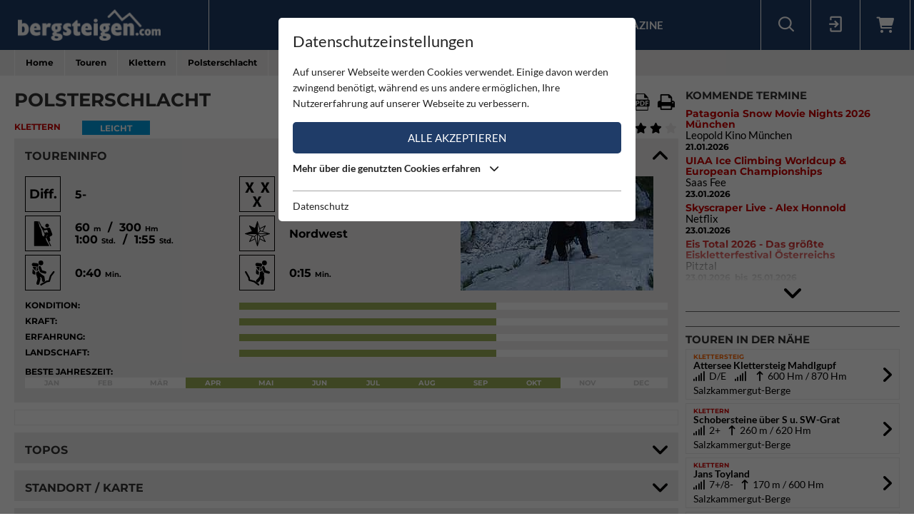

--- FILE ---
content_type: text/html; charset=utf-8
request_url: https://www.bergsteigen.com/touren/klettern/polsterschlacht/
body_size: 16948
content:
<!DOCTYPE html>
<html class="no-js" lang="de">
<head>

<meta http-equiv="Content-Type" content="text/html; charset=utf-8">
<!-- 
	This website is powered by TYPO3 - inspiring people to share!
	TYPO3 is a free open source Content Management Framework initially created by Kasper Skaarhoj and licensed under GNU/GPL.
	TYPO3 is copyright 1998-2026 of Kasper Skaarhoj. Extensions are copyright of their respective owners.
	Information and contribution at https://typo3.org/
-->



<title>Bergsteigen.com</title>
<meta name="generator" content="TYPO3 CMS" />
<meta name="viewport" content="initial-scale=1.0, maximum-scale=1.0, user-scalable=0" />
<meta name="robots" content="INDEX,FOLLOW" />

<link rel="stylesheet" type="text/css" href="/fileadmin/templates/css/leaflet/1.5.1/leaflet.css" >
<link rel="stylesheet" type="text/css" href="/fileadmin/templates/js/leaflet/leaflet.markercluster.css" >
<link rel="stylesheet" type="text/css" href="/fileadmin/templates/css/Control.FullScreen.css" >
<link rel="stylesheet" href="/typo3temp/assets/compressed/merged-68999270c93d2467ea0ffb52669f5bbc-1fab8b2b92c4cdcfdfc99d47954d262c.css" media="all">




<script src="/typo3temp/assets/compressed/merged-e348a4144a44c51895297d6a2e89442f-fb9077ee062eca9f2ed5f79152a157c7.js" type="text/javascript"></script>
<script type="text/javascript" src="/fileadmin/templates/js/leaflet/1.5.1/leaflet.js"></script>


<script id="om-cookie-consent" type="application/json">{"group-1":{"gtm":"essential"},"group-2":{"gtm":"marketing","cookie-2":{"header":["<!-- Google tag (gtag.js) -->\r\n<script async src=\"https:\/\/www.googletagmanager.com\/gtag\/js?id=G-PJK1RJXRN5\"><\/script>\r\n<script>\r\n  window.dataLayer = window.dataLayer || [];\r\n  function gtag(){dataLayer.push(arguments);}\r\n  gtag('js', new Date());\r\n\r\n  gtag('config', 'G-PJK1RJXRN5');\r\n<\/script>\r\n \r\n    \r\n    <!-- Revive - Ad Server - advertising-->\r\n    <script async src=\"\/\/ads.bergsteigen.com\/www\/delivery\/asyncjs.php\"><\/script>"]}}}</script>
    
    <link rel="apple-touch-icon" sizes="180x180" href="/favicons/apple-touch-icon.png?v=5AepkPPloP">
    <link rel="icon" type="image/png" sizes="32x32" href="/favicons/favicon-32x32.png?v=5AepkPPloP">
    <link rel="icon" type="image/png" sizes="192x192" href="/favicons/android-chrome-192x192.png?v=5AepkPPloP">
    <link rel="icon" type="image/png" sizes="16x16" href="/favicons/favicon-16x16.png?v=5AepkPPloP">
    <link rel="manifest" href="/favicons/site.webmanifest?v=5AepkPPloP">
    <link rel="mask-icon" href="/favicons/safari-pinned-tab.svg?v=5AepkPPloP" color="#1f3c68">
    <link rel="shortcut icon" href="/favicons/favicon.ico?v=5AepkPPloP">
    <meta name="msapplication-TileColor" content="#1f3c68">
    <meta name="msapplication-TileImage" content="/favicons/mstile-144x144.png?v=5AepkPPloP">
    <meta name="msapplication-config" content="/favicons/browserconfig.xml?v=5AepkPPloP">
    <meta name="theme-color" content="#1f3c68">

      <!--[if lt IE 9]>
        <script src="https://oss.maxcdn.com/libs/html5shiv/3.7.0/html5shiv.js"></script>
        <script src="https://oss.maxcdn.com/libs/respond.js/1.4.2/respond.min.js"></script>
      <![endif]--><script type="text/javascript">var tx_kiwiaccordion_exclusive = 0;var tx_kiwiaccordion_effect = "slide";</script>
<title>Polsterschlacht | Bergsteigen.com</title>
<meta name="description" content="Klettern in Österreich / Oberösterreich / Salzkammergut-Berge | Selten besuchte aber lohnende Route - an den Boulderblöcken im Wald darunter ist wesentlich mehr&amp;hellip;"/>
<link rel="canonical" href="https://www.bergsteigen.com/touren/klettern/polsterschlacht/" />
<meta property="og:site_name" content="Bergsteigen.com"/>
<meta property="og:locale" content="de_DE"/>
<meta property="og:title" content="Polsterschlacht | Bergsteigen.com"/>
<meta property="og:description" content="Klettern in Österreich / Oberösterreich / Salzkammergut-Berge | Selten besuchte aber lohnende Route - an den Boulderblöcken im Wald darunter ist wesentlich mehr&amp;hellip;"/>
<meta property="og:image" content="/fileadmin/userdaten/import/fotos/1521_4_1cea1064-9daa-4795-9661-cc694d03da9c.jpg"/>
<meta property="og:url" content="https://www.bergsteigen.com/touren/klettern/polsterschlacht/"/>
<meta property="og:type" content="website"/>
<meta property="twitter:card" content="summary" />
<meta property="twitter:title" content="Polsterschlacht | Bergsteigen.com"/>
<meta property="twitter:description" content="Klettern in Österreich / Oberösterreich / Salzkammergut-Berge | Selten besuchte aber lohnende Route - an den Boulderblöcken im Wald darunter ist wesentlich mehr&amp;hellip;"/>
<meta property="twitter:image" content="/fileadmin/userdaten/import/fotos/1521_4_1cea1064-9daa-4795-9661-cc694d03da9c.jpg"/>
</head>
<body>
<div id="outdated"></div>
<div class='wrapAll'>
	
	<div id='naviWrap' class='bgBlue'>
		<div class="naviInnerwrap innerframe flexContainer">    
		    <div id='logo'><a href="/"><img src="/fileadmin/templates/images/logo-bergsteigen.png" title="bergsteigen.com" alt="bergsteigen.com Logo" width="404" height="90"></a></div>
		    <div id='mainNavi'><ul class="nav navbar-nav flexContainer"><li class="dropdown"><a href="/news/neuigkeiten/" title="News" class="dropdown-toggle" data-toggle="dropdown">News</a><ul class="dropdown-menu"><li><a href="/news/neuigkeiten/" title="Neuigkeiten" class="linkUid-59">Neuigkeiten</a></li><li><a href="/news/expeditionen/" title="Expeditionen" class="linkUid-154">Expeditionen</a></li><li><a href="/news/videos/" title="Videos" class="linkUid-156">Videos</a></li></ul></li><li><a href="/produkte/" title="Produkte">Produkte</a></li><li class="dropdown active"><a href="/touren/" title="Touren" class="dropdown-toggle" data-toggle="dropdown">Touren</a><ul class="dropdown-menu"><li class="active"><a href="/touren/klettern/" title="Klettern" class="linkUid-134">Klettern</a></li><li><a href="/touren/klettersteig/" title="Klettersteig" class="linkUid-135">Klettersteig</a></li><li><a href="/touren/klettergarten/" title="Klettergarten" class="linkUid-136">Klettergarten</a></li><li><a href="/touren/hochtour/" title="Hochtour" class="linkUid-137">Hochtour</a></li><li><a href="/touren/eisklettern/" title="Eisklettern" class="linkUid-138">Eisklettern</a></li><li><a href="/touren/skitour/" title="Skitour" class="linkUid-140">Skitour</a></li></ul></li><li class="dropdown"><a href="/service/" title="Service" class="dropdown-toggle" data-toggle="dropdown">Service</a><ul class="dropdown-menu"><li><a href="/service/termine/" title="Termine" class="linkUid-186">Termine</a></li><li><a href="/service/huetten/" title="Hütten" class="linkUid-107">Hütten</a></li><li><a href="/service/wetter/" title="Wetter" class="linkUid-108">Wetter</a></li></ul></li><li><a href="/shop/" title="Shop">Shop</a></li><li class="dropdown"><a href="/magazine/" title="Magazine" class="dropdown-toggle" data-toggle="dropdown">Magazine</a><ul class="dropdown-menu"><li><a href="/magazine/naturfreund/" title="Naturfreund" class="linkUid-142">Naturfreund</a></li></ul></li></ul></div>
		    <div id='infoNavi' class="flexContainer">   <div id="search">
     <div id="btnSearch" class="flexContainer openContentContainer" data-tip="Suche"><i class="flaticon-search"></i></div>
     <div id="searchContent" class="contentContainer">
        <div class="searchField clearfix">
           <form class=""  method="get" name="webx_bergsteigen_search" action="/suche/" autocomplete="off">
              <span style="position: absolute !important; margin: 0 0 0 -99999px !important;"><label>Don't fill this field!<input tabindex="-1" aria-hidden="true" type="text" name="" value="" /></label></span><input type="text" class="searchField" placeholder="Suche Touren, Hütten, Produkte..." id="searchInput" name="s"><button type="submit" class="searchFieldSubmit"><i class="flaticon-search"></i></button>
              <input type="hidden" class="searchField" placeholder="" id="catInput" name="topics" value="tour|region|mountain">             
           </form>
        </div>
     </div>
   </div><div id="login">
     <div id="btnLogin" class="flexContainer openContentContainer" data-tip="Login"><i class="flaticon-login"></i></div>
     <div id="loginContent" class="contentContainer">
      <div class="searchField clearfix">
	<div id="c648" class="lib-show-Tour frame frame-default frame-type-felogin_login frame-layout-0">
<div class="tx-felogin-pi1">
    
    
    
    
            <form target="_top" action="/touren/klettern/?tx_felogin_login%5Baction%5D=login&amp;tx_felogin_login%5Bcontroller%5D=Login&amp;cHash=571311c0ff6fb1603f0c76ef8cb9d6e4" method="post">
<div>
<span style="position: absolute !important; margin: 0 0 0 -99999px !important;"><label>Don't fill this field!<input tabindex="-1" aria-hidden="true" type="text" name="" value="" /></label></span><input type="hidden" name="__referrer[@extension]" value="Felogin" />
<input type="hidden" name="__referrer[@controller]" value="Login" />
<input type="hidden" name="__referrer[@action]" value="login" />
<input type="hidden" name="__referrer[arguments]" value="YTowOnt9690e2e2845f2b061373414fc308a11bfa8fa6472" />
<input type="hidden" name="__referrer[@request]" value="{&quot;@extension&quot;:&quot;Felogin&quot;,&quot;@controller&quot;:&quot;Login&quot;,&quot;@action&quot;:&quot;login&quot;}d29ca3e5351915fe2dea2f7ad599f4cc9ced9b6e" />
<input type="hidden" name="__trustedProperties" value="{&quot;user&quot;:1,&quot;pass&quot;:1,&quot;permalogin&quot;:1,&quot;submit&quot;:1,&quot;logintype&quot;:1,&quot;pid&quot;:1}3515b9b8f1b53453df3d5df944a51eb41cbf6aa9" />
</div>

                
    <fieldset>
        
        <div>
            <label>
                E-Mailadresse
                <input autocomplete="username" type="text" name="user" required="required" />
            </label>
        </div>
        <div>
            <label>
                Passwort:
                <input required="required" autocomplete="current-password" type="password" name="pass" value="" />
            </label>
        </div>

        <div class="login-minitext">
            Sollten Sie bereits ein Konto für unsere App haben, können Sie sich mit diesen Daten auch hier anmelden.
        </div>

        
            <div class="fieldwrap permaloginWrap">
                <label for="permalogin">
                    Angemeldet bleiben:
                    
                            <input disabled="disabled" type="hidden" name="permalogin" value="0" />
                            <input type="hidden" name="permalogin" value="" /><input id="permalogin" type="checkbox" name="permalogin" value="1" checked="checked" />
                        
                </label>
            </div>
        

        <div style="margin-top: 10px">
            <input type="submit" value="Anmelden" name="submit" />
        </div>

        <div class="felogin-hidden">
            <input type="hidden" name="logintype" value="login" />
            <input type="hidden" name="pid" value="24@d4b44d5efe7984702ce2cd25712626f01f7af203" />
            
            
            
            
        </div>
    </fieldset>

            </form>
        

    
</div>


</div>

	<div id="c650" class="lib-show-Tour frame frame-default frame-type-text frame-layout-0"><p><a href="/user/anmeldung/?tx_felogin_pi1%5Bforgot%5D=1&amp;cHash=27fbe540932545f44ff8385d70090ec4">Passwort vergessen ?</a><a href="/user/registrierung/">Registrieren</a></p></div>
</div>
     </div>
    </div>
	<a id="c929"></a>



        <a href="/warenkorb/" id="btnShoppingCart" class="flexContainer openContentContainer"  data-tip="Warenkorb">
            <i class="fa fa-shopping-cart"></i>
            <span class="cart-preview-count d-none"></span>
        </a>



</div>
		    <div id='mobileNaviTriggerWrap'><a href='#mobileNaviTrigger' id='hamburger'><span></span></a></div>
		</div>
	</div>
	
	<div id='header'></div>
	<div id='clickpathTop' class="bgGrey">
		<div class="innerframe noPadding">
			<ul itemscope itemtype="https://schema.org/BreadcrumbList" id="clickpath" class="nav navbar-nav clearfix"><li class="dropdown" itemprop="itemListElement" itemscope itemtype="https://schema.org/ListItem"><a href="/" title="Bergsteigen.com" class="dropdown-toggle" data-toggle="dropdown" itemprop="item"><span itemprop="name">Home</span></a><ul class="dropdown-menu"><li><a href="/news/neuigkeiten/" title="News">News</a></li><li><a href="/produkte/" title="Produkte">Produkte</a></li><li class="active"><a href="/touren/" title="Touren">Touren</a></li><li><a href="/service/" title="Service">Service</a></li><li><a href="/shop/" title="Shop">Shop</a></li><li><a href="/magazine/" title="Magazine">Magazine</a></li></ul></li><li class="dropdown" itemprop="itemListElement" itemscope itemtype="https://schema.org/ListItem"><a href="/touren/" title="Touren" class="dropdown-toggle" data-toggle="dropdown" itemprop="item"><span itemprop="name">Touren</span></a><ul class="dropdown-menu"><li class="active"><a href="/touren/klettern/" title="Klettern">Klettern</a></li><li><a href="/touren/klettersteig/" title="Klettersteig">Klettersteig</a></li><li><a href="/touren/klettergarten/" title="Klettergarten">Klettergarten</a></li><li><a href="/touren/hochtour/" title="Hochtour">Hochtour</a></li><li><a href="/touren/eisklettern/" title="Eisklettern">Eisklettern</a></li><li><a href="/touren/skitour/" title="Skitour">Skitour</a></li></ul></li><li class="current" itemprop="itemListElement" itemscope itemtype="https://schema.org/ListItem"><a href="/touren/klettern/" title="Klettern" itemprop="item"><span itemprop="name">Klettern</span></a></li><li class="active" itemprop="itemListElement" itemscope itemtype="https://schema.org/ListItem"><span itemprop="name">Polsterschlacht</span></ul>
		</div>
	</div>
	<div id='main' class="flexContainer950 innerframe">
		<div id="content" class="outerframe fixWidth">
	
<div class="tx-webx-bergsteigen">
	
	
			
		
	<div class="flashMessages-tour-detail">
		<div class="flashMessages">
			
		</div>
	</div>

<input id="tourId" type="hidden" name="tourId" value="6572" />
<div class="paddingVertical">
	<header class="tourHeader flexContainer justifySpace alignStart">
	    <h1>Polsterschlacht</h1>

	    
	    	
	    		<!-- Download Center / Tools -->
	    		
				<div class="flexContainer toolContainer">
					<div class="buttonItem shareContainer">
						<button class="btnHeaderIcon openNext" data-tip="Tour mit Freunden teilen"><i class="fa fa-share"></i></button>
						<div class="share"></div>
					</div>

					<div class="buttonItem favouriteContainer" date-tip="Du musst dich anmelden um diese Tour als Favorit speichern zu können.">
						
								<i class="fa fa-heart btnHeaderIcon"></i>
							
					</div>
					
					
					<div class="buttonItem">
						<a data-tip="Download PDF" class="btnHeaderIcon btnSwalPDF" title="Download PDF" rel="nofollow" target="_blank" href="/touren/pdf/polsterschlacht/">
							<i class="flaticon-pdf"></i>
						</a>
					</div>
					<div class="buttonItem hideMobile">
						<a rel="nofollow" data-tip="Tour Drucken" class="btnHeaderIcon btnSwalPDF" title="Download PDF" target="_blank" href="/touren/pdf/polsterschlacht/">
							<i class="flaticon-print"></i>
						</a>
						
						<iframe name="pfdTour" id="pdfTour" src="#" width="0" height="0" frameborder="0" style="display: none;" sandbox></iframe>
					</div>
				</div>
					
	    	
	    
    </header>
	
   <div class="shortInfoWrap flexContainer justifySpace">
		<div class="itemInfo colorTx_WebxBergsteigen_Climbing">Klettern</div>
		<div class="categoryWrap">
			
		    <div class="categoryValue categoryValue-1">
		    	Leicht
		   	</div>
		</div>
		<div class="ratingWrap flexContainer">
			
				
				<span id="voteCount">(1)</span>
				<div class="ratingContainer">
					<div class="showRating showRating-80" data-tip="Du musst dich anmelden um diese Tour bewerten zu können">
						<i class="fa fa-star star-1"></i><i class="fa fa-star star-2"></i><i class="fa fa-star star-3"></i><i class="fa fa-star star-4"><i class="fa fa-star-half"></i></i><i class="fa fa-star star-5"><i class="fa fa-star-half"></i></i>
					</div>
					
				</div>
	   		
		</div>
	</div>
	
    <div class="ka-panel accordionOpen">
    	<header class="ka-handler"><h2>Toureninfo</h2></header>
    	<div>
    		<div class="mainInfoContainer ">
    			<div class="mainInfoContainerTour flexContainer768">
    				<div class="col2item-1 outerframe">

						
								<div style="cursor:pointer;" onclick="document.getElementById('imageUid66240').click(); return false;" >
									<img src="/fileadmin/_processed_/b/3/csm_1521_4_1cea1064-9daa-4795-9661-cc694d03da9c_6dc835f4d7.jpg" width="270" height="160">
								</div>
							
    				</div>
    				<div class="col2item-3 outerframe hasSidebar">
    					
	<div class="iconInfoContainer itemWrap flexContainer480">
		
		
		<!-- Schwierigkeit -->
		    <div class="iconInfoWrap flexContainer" data-tip="Schwierigkeit">
		    	<div class="iconInfoIcon"><span class="iconText">Diff.</span></div>
		    	<div class="iconInfo">
		    		<span class="iconInfoLabel">Schwierigkeit</span>
		    		<span class="iconInfoValue">
		    			5-
		    			
		    			
		    			
		    			
		    		</span>
		    	</div>
		    </div>
		
		
		
		<!-- Absicherung -->
		<div class="iconInfoWrap flexContainer" data-tip="Absicherung">
			<div class="iconInfoIcon"><img src="/fileadmin/templates/images/icons/safeguard-3.svg" alt="Absicherung" /></div>
			<div class="iconInfo"><span class="iconInfoLabel">Absicherung</span><span class="iconInfoValue">Gut</span></div>
		</div>
   		
		
		
		<!-- Kletterlänge / -zeit -->
		    <div class="iconInfoWrap flexContainer"  data-tip="Kletterlänge / Gesamthöhe" data-tip-more="Kletterzeit / Gesamtzeit">
		    	<div class="iconInfoIcon"><img src="/fileadmin/templates/images/icons/climbing.svg" alt="Kletterlänge / Gesamthöhe / Kletterzeit / Gesamtzeit" /></div>
		    	<div class="iconInfo">
		    		<span class="iconInfoLabel">Kletterlänge / Gesamthöhe / Kletterzeit / Gesamtzeit</span>
		    		<span class="iconInfoValue">
		    			60 <small>m</small>
		    				&nbsp;/&nbsp;
		    			300 <small>Hm</small>
		    			
		    			<br/>
		    			
		    				1:00 <small>Std.</small>
		    			
		    				&nbsp;/&nbsp;
		    			
		    				1:55 <small>Std.</small>
		    			
		    		</span>
		    	</div>
		    </div>
		
		
		<!-- Ausrichtung -->
		
		    <div class="iconInfoWrap flexContainer" data-tip="Ausrichtung">
		    	<div class="iconInfoIcon">
		    		<div class="orientationIcon">
			    		<img src="/fileadmin/templates/images/icons/navigation.svg" alt="Ausrichtung" />
			    		
			    			<img src="/fileadmin/templates/images/icons/orientation-8.png" alt="Nordwest" width="100" height="100">
			    		
		    		</div>
		    	</div>
		    	<div class="iconInfo">
		    		<span class="iconInfoLabel">Ausrichtung</span>
		    		<span class="iconInfoValue">Nordwest</span>
		    	</div>
		    </div>
		
		
		
		
		
		<!-- Zustieg Zeit -->
		    <div class="iconInfoWrap flexContainer" data-tip="Zustiegszeit">
		    	<div class="iconInfoIcon"><img src="/fileadmin/templates/images/icons/ascent-hike-2.svg" alt="Zustiegszeit" /></div>
		    	<div class="iconInfo">
		    		<span class="iconInfoLabel">Zustiegszeit</span>
		    		<span class="iconInfoValue">
		    			0:40 <small>Min.</small>
		    		</span>
		    	</div>
		    </div>
		
		
		
		<!-- Abstieg Zeit -->
		    <div class="iconInfoWrap flexContainer" data-tip="Abstiegzeit">
		    	<div class="iconInfoIcon"><img src="/fileadmin/templates/images/icons/decent-hike-2.svg" alt="Abstiegzeit" /></div>
		    	<div class="iconInfo">
		    		<span class="iconInfoLabel">Abstiegzeit</span>
		    		<span class="iconInfoValue">
		    			0:15 <small>Min.</small>
		    		</span>
		    	</div>
		    </div>
		
		
		
		
		
		
		
   		
	</div>

    				</div>
		    	</div>
		    	<div class="scalaInfoContainer itemWrap">
		    		
						<div class="scalaItem">
		    				<div class="itemLabel">Kondition:</div>
		    				<div class="itemValue"><div class="size-3 bgGreen"></div></div>
		    			</div>
					
					
						<div class="scalaItem">
		    				<div class="itemLabel">Kraft:</div>
		    				<div class="itemValue"><div class="size-3 bgGreen"></div></div>
		    			</div>
					
					
						<div class="scalaItem">
		    				<div class="itemLabel">Erfahrung:</div>
		    				<div class="itemValue"><div class="size-3 bgGreen"></div></div>
		    			</div>
					
					
						<div class="scalaItem">
		    				<div class="itemLabel">Landschaft:</div>
		    				<div class="itemValue"><div class="size-3 bgGreen"></div></div>
		    			</div>
					
					
					<!-- Extra Info pro Kategorie -->
					


					
					
						<!-- Jahreszeit - Monatsansicht -->
						<div class="scalaItem fullWidth">
		    				<div class="itemLabel">Beste Jahreszeit:</div>
		    				<div class="itemValue seasonScale flexContainer">
		    					
		    						<div class="seasonYear ">
		    							Jan
		    						</div>
		    					
		    						<div class="seasonYear ">
		    							Feb
		    						</div>
		    					
		    						<div class="seasonYear ">
		    							Mär
		    						</div>
		    					
		    						<div class="seasonYear bgGreen">
		    							Apr
		    						</div>
		    					
		    						<div class="seasonYear bgGreen">
		    							Mai
		    						</div>
		    					
		    						<div class="seasonYear bgGreen">
		    							Jun
		    						</div>
		    					
		    						<div class="seasonYear bgGreen">
		    							Jul
		    						</div>
		    					
		    						<div class="seasonYear bgGreen">
		    							Aug
		    						</div>
		    					
		    						<div class="seasonYear bgGreen">
		    							Sep
		    						</div>
		    					
		    						<div class="seasonYear bgGreen">
		    							Okt
		    						</div>
		    					
		    						<div class="seasonYear ">
		    							Nov
		    						</div>
		    					
		    						<div class="seasonYear ">
		    							Dec
		    						</div>
		    					
		    				</div>
		    			</div>
		    		
					
		    		
		    		
		    		
		    		
		    	</div>
		    </div>
    	</div>
    </div>
	
	<!-- WERBUNG -->
    <div class="advertisingContainer paddingBottom">
		<div class="flexContainer justifyCenter">
			<!-- Revive Adserver Asynchronous JS Tag - Generated with Revive Adserver v4.1.4 --  Global - Super Banner - 728x90  -->
			<ins data-revive-zoneid="3" data-revive-id="17a73e45327b9ff0162730f27786519b"></ins>
		</div>
	</div>


	
		<div class="ka-panel topo accordionClose">
		    <header class="ka-handler"><h2 class="">Topos</h2></header>
		    <div>
		    	<div class="buttonContainer flexContainer480 justifySpace">
					
						
						<div class="buttonItem">
							<a href="/fileadmin/userdaten/import/topos/1521_Topo_6803585c-ee1f-49c3-bcf6-c9ce609c589d_polsterschlacht.pdf" data-restrictionclass="topo" class="restriction-controls-show btnMore btnPdf" target="_blank" title="Topo: Polsterschlacht">
								Topo <!--Topo: Polsterschlacht--> pdf
							</a>
						</div>
						
					
				</div>
		    </div>
		</div>
	
	
	
	
	
		<div class="ka-panel accordionClose accordionNoPadding">
			<header class="loadMap ka-handler"><h2 class="">Standort / Karte</h2></header>
			<div>
				<div class="mapContainer">
					
<script>
locations["tour"] = [{"uid":99560,"title":"Parkplatz","type":2,"lat":47.81342,"lng":13.54654}];
mapStats["tour"] ={"ne":{"lng":13.54654,"lat":47.81342},"sw":{"lng":13.54654,"lat":47.81342},"center":{"lng":13.54654,"lat":47.81342},"count":1};
detailId = 6572;
</script>


<div id="mapholder" class="map-canvas leaflet" data-type="tour" data-action="show" style="height: 500px;"></div>

					<div class="mapLocateButton" title="Meine Position"><i></i></div>

					
				</div>
				
			</div>
		</div>
	
	
    <div class="ka-panel accordionOpen">
    	<header class="ka-handler"><h2 class="">Tourenbeschreibung</h2></header>
    	<div>
    		
    		
    		
				<div class="itemWrap">
	    			<div class="itemLabel">Regionen:</div>
	    			<div class="itemValue">
	    				
	
	<a href="/region/?tx_webxbergsteigen_bergsteigen%5Baction%5D=show&amp;tx_webxbergsteigen_bergsteigen%5Bcontroller%5D=Region&amp;tx_webxbergsteigen_bergsteigen%5Blevel_0%5D=2&amp;tx_webxbergsteigen_bergsteigen%5Bregion%5D=2&amp;cHash=994ef274939f3d654331ef441aae07a1">Österreich</a>
	
		
			
				&nbsp;<i class="fa fa-arrow-right"></i>
				
			
			
					<a href="/region/?tx_webxbergsteigen_bergsteigen%5Baction%5D=show&amp;tx_webxbergsteigen_bergsteigen%5Bcontroller%5D=Region&amp;tx_webxbergsteigen_bergsteigen%5Blevel_0%5D=2&amp;tx_webxbergsteigen_bergsteigen%5Blevel_1%5D=7&amp;tx_webxbergsteigen_bergsteigen%5Bregion%5D=7&amp;cHash=050781518b302a92093fbcfd2e47fd41">Oberösterreich</a>
				&nbsp;
		
		
	

	    			</div>
				</div>
			
    			
    		
				<div class="itemWrap">
	    			<div class="itemLabel">Gebirge:</div>
	    			<div class="itemValue">
	    				

							
									<a href="/gebirge-1/?tx_webxbergsteigen_bergsteigen%5Baction%5D=show&amp;tx_webxbergsteigen_bergsteigen%5Bcontroller%5D=Mountain&amp;tx_webxbergsteigen_bergsteigen%5Bmountain%5D=614&amp;cHash=056e8b6112e1fa9c1db81479f374eb9a">Salzkammergut-Berge</a>
								
	    				
	    			</div>
				</div>
			
			
			
				<div class="itemWrap">
	    			<div class="itemLabel">Berg:</div>
	    			<div class="itemValue">
	    				Klettergebiet Forstamt Brennerriese
	    				
   							&nbsp;(700 <small>m</small>)
   						
	    			</div>
				</div>
			
			
    		
				<div class="itemWrap">
    				<div class="itemLabel">Charakter:</div>
    				<div class="itemValue"><p>Selten besuchte aber lohnende Route - an den Boulderblöcken im Wald darunter ist wesentlich mehr los. Lässt sich auf Grund der Nähe zum See auch gut mit einem Badetag verbinden.<br>Auf Grund der nahen höheren Wände des Höllengebirges und der Ausrichtung erst am Nachmittag Sonne!</p></div>
    			</div>
			
			
			
				<div class="itemWrap">
    				<div class="itemLabel">Genaue Routenbeschreibung:</div>
    				<div class="itemValue"><p>siehe Topo</p></div>
    			</div>
			
			
			
			
			
			
			
			<!-- Erstbegeher Alpin/Klettern -->
				<div class="itemWrap">
    				<div class="itemLabel">Erstbegeher / Erstbesteiger:</div>
    				<div class="itemValue"><p>Edith und Gerald Daxner 14.8.2003</p></div>
    			</div>
			
			
						
			
			
			<!-- Seillänge -->
				<div class="itemWrap inlineValue">
    				<div class="itemLabel">Seillänge:&nbsp;</div>
    				<div class="itemValue"><p>1 x 60 m</p></div>
    			</div>
			
			
			
			<!-- Expressschlingen -->
				<div class="itemWrap inlineValue">
    				<div class="itemLabel">Expressschlingen:&nbsp;</div>
    				<div class="itemValue"><p>6</p></div>
    			</div>
			
			
			
			
			
			
			
			<!-- Equipment -->
				<div class="itemWrap">
    				<div class="itemLabel">Ausrüstung:</div>
    				<div class="itemValue"><p>ES, 6 Express, Helm</p></div>

					
							<script src="//code.bergsteigen.com/outtra-739.js?publisher_id=326&widget_id=2087" type="text/javascript" id="outtraproductwallwdgt3262087" data-publisherid="326" data-outtrapwwdgt="2087"></script>
						

    			</div>
			
			
			
			<!-- Bemerkung Versicherung -->
				<div class="itemWrap">
    				<div class="itemLabel">Bemerkung zu den Versicherungen:</div>
    				<div class="itemValue"><p>Bei unserer Begehung am 9.9.2006 fehlten in der 1. Seillänge 2 Laschen der Bohrhaken.</p></div>
    			</div>
			
			
			
			
			<!-- Extra Info pro Kategorie -->
			
			
			
			
			<!-- Zustieg zur Wand -->
				<div class="itemWrap">
    				<div class="itemLabel">Zustieg zur Wand:</div>
    				<div class="itemValue"><p>Vom Parkplatz dem Brennerriesensteig Weg 821 Richtung Brennerin folgen, nachdem man eine Forststraße und den Nikoloweg gekreuzt hat (Wegweiser) verlässt man den Weg bei 2 markanten Felsblöcken nach rechts (Baum mit der Aufschrift "K"). Nun entlang der markanten Schotterriese aufwärts bis unter die Felswände. Einstieg etwa 50m in der glattgewaschenen Felsrinne aufwärts. Der 1. BH steckt ca. in 5m Höhe.</p></div>
    			</div>
			
			
			
			<!-- Höhe Einstieg -->
				<div class="itemWrap inlineValue">
    				<div class="itemLabel">Höhe Einstieg:&nbsp;</div>
    				<div class="itemValue"><p>700 m</p></div>
    			</div>
			
			
			
			<!-- Abstieg -->
				<div class="itemWrap">
    				<div class="itemLabel">Abstieg:</div>
    				<div class="itemValue"><p>Abseilen über die Route</p></div>
    			</div>
			
			
			
			
			
			<!-- Kartenmaterial -->
				<div class="itemWrap">
    				<div class="itemLabel">Kartenmaterial:</div>
    				<div class="itemValue"><p>ÖK 65</p></div>
    			</div>
			
			
			
			<!-- Bemerkungen -->
				<div class="itemWrap">
    				<div class="itemLabel">Bemerkungen:</div>
    				<div class="itemValue"><p>Parallel zur 2. SL gibt es rechts eine weitere Route "Topgrip" (30m IV+, 6 BH)<br>Ca. 50m darunter befindet sich die Route "D´linke" (20m, 5+/6-, 6 BH) welche durch einen markanten Riss führt.</p></div>
    			</div>
			
			
			
				<div class="itemWrap inlineValue">
    				<div class="itemLabel">Infostand:&nbsp;</div>
    				<div class="itemValue"><p>12.09.2006</p></div>
    			</div>
			
			
				<div class="itemWrap inlineValue">
					<div class="itemLabel">Autor:&nbsp;</div>
					<div class="itemValue"><p>Andi Riesner</p></div>
				</div>
			
			

			

    	</div>
    </div>
    
    
	    <div class="ka-panel accordionClose">
	    	<header class="ka-handler"><h2 class="">Ausgangspunkt / Anfahrt</h2></header>
	    	<div>
	    		
	    		
				<!-- Anreise -->
					<div class="itemWrap">
	    				<div class="itemLabel">Anreise / Zufahrt:</div>
	    				<div class="itemValue"><p>Auf der A1 bis Abfahrt Mondsee und weiter Richtung Unterach (B151). Bei Unterach auf die B152 abbiegen (rechts) und entlang des Seeufers nach Weißenbach am Attersee. Ca. 1.5 km nach Weißenbach befindet sich ein Parkstreifen neben der Bundesstraße (zw. Weißenbach und Steinbach). Hier beginnt der Brennerriesensteig (Wegweiser).</p></div>
	    			</div>
				
				
				
	    				<div class="itemWrap">
		    				<div class="itemLabel">
		    					Talort / Höhe:
		    				</div>
		    				<div class="itemValue">
		    					<p>
		    					Weißenbach am Attersee
		    					&nbsp;-&nbsp;470 m
		    					</p>
		    				</div>
		    			</div>
	    			
				
				
	    				
	    			
				
				
					<div class="buttonItem">
						<a href="https://www.google.com/maps/dir//47.81342,13.54654/@47.81342,13.54654,17z" target="_blank" class="btnMore btnPoint" title="Download Track / GPX">
							Anfahrtsplanung
						</a>
					</div>
				
				
	    	</div>
	    </div>
    
     
	
	    <div class="ka-panel accordionClose accordionNoPadding" >
	    	<header class="restriction-controls-show ka-handler" data-restrictiondalay="1" data-restrictionclass="overview"><h2 class="">Bilder (7)</h2></header>
	     	<div>
	     		<div class="imageSliderWrapper">
		     		<div class="imageSlider slickImageCount-7">
		    			
							
							<div class="imageItem">
								<a href="/fileadmin/_processed_/0/8/csm_1521_2_76211e3d-d719-4e72-b476-4686c7c4e573_65f6701b5b.jpg" class="lightbox" id="imageUid11707" title="Übersicht, 
									In Rot die Route Polsterschlacht in Blau die Topgripp, 
										Foto: Andreas Riesner" data-fancybox="fancybox[6572]" data-caption="Übersicht, 
									In Rot die Route Polsterschlacht in Blau die Topgripp, 
										Foto: Andreas Riesner">
									<img data-lazy="/fileadmin/_processed_/0/8/csm_1521_2_76211e3d-d719-4e72-b476-4686c7c4e573_2ca4d5ba3c.jpg" alt="Übersicht, 
									In Rot die Route Polsterschlacht in Blau die Topgripp, 
										Foto: Andreas Riesner" width="468" height="500">
								</a>
								<p class="description overlay">Übersicht, 
									In Rot die Route Polsterschlacht in Blau die Topgripp, 
										Foto: Andreas Riesner</p>
							</div>
						
							
							<div class="imageItem">
								<a href="/fileadmin/_processed_/b/3/csm_1521_4_1cea1064-9daa-4795-9661-cc694d03da9c_6281d7933b.jpg" class="lightbox" id="imageUid66240" title="
									
										" data-fancybox="fancybox[6572]" data-caption="
									
										">
									<img data-lazy="/fileadmin/_processed_/b/3/csm_1521_4_1cea1064-9daa-4795-9661-cc694d03da9c_9e0e198a90.jpg" alt="
									
										" width="270" height="203">
								</a>
								<p class="description overlay">
									
										</p>
							</div>
						
							
							<div class="imageItem">
								<a href="/fileadmin/_processed_/0/f/csm_1521_3_14e77047-adb7-4d78-8b36-45b24d36962b_94bd6e1ecd.jpg" class="lightbox" id="imageUid11705" title="2 Felsblöcke, 
									Hier verlässt man beim Zustieg den Brennerriesensteig nach rechts., 
										Foto: Andi Riesner" data-fancybox="fancybox[6572]" data-caption="2 Felsblöcke, 
									Hier verlässt man beim Zustieg den Brennerriesensteig nach rechts., 
										Foto: Andi Riesner">
									<img data-lazy="/fileadmin/_processed_/0/f/csm_1521_3_14e77047-adb7-4d78-8b36-45b24d36962b_78f72e275c.jpg" alt="2 Felsblöcke, 
									Hier verlässt man beim Zustieg den Brennerriesensteig nach rechts., 
										Foto: Andi Riesner" width="640" height="480">
								</a>
								<p class="description overlay">2 Felsblöcke, 
									Hier verlässt man beim Zustieg den Brennerriesensteig nach rechts., 
										Foto: Andi Riesner</p>
							</div>
						
							
							<div class="imageItem">
								<a href="/fileadmin/_processed_/8/5/csm_1521_3_0a11ecea-d868-4a26-8a15-b35f44750d90_c27f3c9946.jpg" class="lightbox" id="imageUid11706" title="Seeblick, 
									Von den oberen Standplätzen sieht man schön zum Attersee hinunter., 
										Foto: Doris Griessner" data-fancybox="fancybox[6572]" data-caption="Seeblick, 
									Von den oberen Standplätzen sieht man schön zum Attersee hinunter., 
										Foto: Doris Griessner">
									<img data-lazy="/fileadmin/_processed_/8/5/csm_1521_3_0a11ecea-d868-4a26-8a15-b35f44750d90_eac1223f23.jpg" alt="Seeblick, 
									Von den oberen Standplätzen sieht man schön zum Attersee hinunter., 
										Foto: Doris Griessner" width="640" height="480">
								</a>
								<p class="description overlay">Seeblick, 
									Von den oberen Standplätzen sieht man schön zum Attersee hinunter., 
										Foto: Doris Griessner</p>
							</div>
						
							
							<div class="imageItem">
								<a href="/fileadmin/_processed_/5/6/csm_1521_3_cb00e3a2-7cac-4bb3-9814-49f313c25eeb_ad77e14e58.jpg" class="lightbox" id="imageUid11702" title="1. Seillänge, 
									In der Platte am Ende der 1.SL, 
										Foto: Andi Riesner" data-fancybox="fancybox[6572]" data-caption="1. Seillänge, 
									In der Platte am Ende der 1.SL, 
										Foto: Andi Riesner">
									<img data-lazy="/fileadmin/_processed_/5/6/csm_1521_3_cb00e3a2-7cac-4bb3-9814-49f313c25eeb_911090c883.jpg" alt="1. Seillänge, 
									In der Platte am Ende der 1.SL, 
										Foto: Andi Riesner" width="640" height="480">
								</a>
								<p class="description overlay">1. Seillänge, 
									In der Platte am Ende der 1.SL, 
										Foto: Andi Riesner</p>
							</div>
						
							
							<div class="imageItem">
								<a href="/fileadmin/_processed_/1/0/csm_1521_3_205dcde5-9355-4f33-af83-49ce54a3673b_b1c02050d1.jpg" class="lightbox" id="imageUid11703" title="2. Seillänge, 
									Sie 2. SL führt über glatt gewaschene Platten aufwärts., 
										Foto: Andi Riesner" data-fancybox="fancybox[6572]" data-caption="2. Seillänge, 
									Sie 2. SL führt über glatt gewaschene Platten aufwärts., 
										Foto: Andi Riesner">
									<img data-lazy="/fileadmin/_processed_/1/0/csm_1521_3_205dcde5-9355-4f33-af83-49ce54a3673b_1568e1e774.jpg" alt="2. Seillänge, 
									Sie 2. SL führt über glatt gewaschene Platten aufwärts., 
										Foto: Andi Riesner" width="640" height="480">
								</a>
								<p class="description overlay">2. Seillänge, 
									Sie 2. SL führt über glatt gewaschene Platten aufwärts., 
										Foto: Andi Riesner</p>
							</div>
						
							
							<div class="imageItem">
								<a href="/fileadmin/_processed_/c/e/csm_1521_3_4b6cb20c-cd4a-4bba-9def-24b26f2488eb_7c82824757.jpg" class="lightbox" id="imageUid11704" title="Verlauf der 2. Seillänge, 
									...am oberen Stand angelangt, 
										Foto: Andi Riesner" data-fancybox="fancybox[6572]" data-caption="Verlauf der 2. Seillänge, 
									...am oberen Stand angelangt, 
										Foto: Andi Riesner">
									<img data-lazy="/fileadmin/_processed_/c/e/csm_1521_3_4b6cb20c-cd4a-4bba-9def-24b26f2488eb_fef9056635.jpg" alt="Verlauf der 2. Seillänge, 
									...am oberen Stand angelangt, 
										Foto: Andi Riesner" width="480" height="500">
								</a>
								<p class="description overlay">Verlauf der 2. Seillänge, 
									...am oberen Stand angelangt, 
										Foto: Andi Riesner</p>
							</div>
						
					</div>
				</div>
    			
				
	   		</div>
	    </div>
	
    
    
	    <div class="ka-panel products accordionOpen">
	    	<header class="ka-handler"><h2>Führerliteratur für diese Region</h2></header>
	    	<div class="listViewContainer ">
				<div class="listContainerWrap paddingVertical">
					<div class="listContainer flexContainer480 list-3col ">
						


	
	
	
	    <div class="teaserContainer item listItem shopListItem">
	        <a class="teaserLink" href="/shop/produkt/plaisir-kletterfuehrer-oesterreich-ost/">
	
	            <div class="listItemImage"><div style="background:url(/fileadmin/_processed_/8/0/csm_9783902656346_web-klein_96cba387ba.jpg) no-repeat center / contain; width:100%; height:100%;"></div></div>
	            <div class="listItemContent bgGrey teaserContentInner flexContainer">
	                <div class="shortinfoWrap itemInfo blue">
	                	 
	                        
	                             Österreich
	                        
	                            &nbsp;/&nbsp; Alpinkletterführer
	                        
	                            &nbsp;/&nbsp; Sportkletterführer
	                        
	                    
	                </div>
	                <h3>Plaisir Kletterführer Österreich Ost + Touren-App</h3>
	                
	                <div class="productInfo">
	                    
	                    
	                    	<div class="productPriceWrap">
	                    		Preis: <span class="productPrice"> 39,95 €</span>
	                    		<div class="small">(inkl. MwSt., Versandkostenfrei)</div>
	                    	</div>
	                    
	                </div>
	            </div>
	            
	        </a>
	    </div>
	


	
	
	
	    <div class="teaserContainer item listItem shopListItem">
	        <a class="teaserLink" href="/shop/produkt/touren-app-code-kletterfuehrer-plaisir-ost/">
	
	            <div class="listItemImage"><div style="background:url(/fileadmin/_processed_/d/8/csm_nur-code-plaisir-ost_e753155e1d.jpg) no-repeat center / contain; width:100%; height:100%;"></div></div>
	            <div class="listItemContent bgGrey teaserContentInner flexContainer">
	                <div class="shortinfoWrap itemInfo blue">
	                	 
	                        
	                             Österreich
	                        
	                            &nbsp;/&nbsp; Alpinkletterführer
	                        
	                            &nbsp;/&nbsp; Sportkletterführer
	                        
	                    
	                </div>
	                <h3>Touren-App Code Kletterführer Plaisir Ost</h3>
	                
	                <div class="productInfo">
	                    
	                    
	                    	<div class="productPriceWrap">
	                    		Preis: <span class="productPrice"> 29,70 €</span>
	                    		<div class="small">(inkl. MwSt., Versandkostenfrei)</div>
	                    	</div>
	                    
	                </div>
	            </div>
	            
	        </a>
	    </div>
	


	
	
	
	    <div class="teaserContainer item listItem shopListItem">
	        <a class="teaserLink" href="/shop/produkt/klettern-am-kanzianiberg/">
	
	            <div class="listItemImage"><div style="background:url(/fileadmin/_processed_/6/1/csm_kanzianiberg_c401e8b971.jpg) no-repeat center / contain; width:100%; height:100%;"></div></div>
	            <div class="listItemContent bgGrey teaserContentInner flexContainer">
	                <div class="shortinfoWrap itemInfo blue">
	                	 
	                        
	                             Österreich
	                        
	                    
	                </div>
	                <h3>Klettern am Kanzianiberg</h3>
	                
	                <div class="productInfo">
	                    
	                    
	                    	<div class="productPriceWrap">
	                    		Preis: <span class="productPrice"> 15,90 €</span>
	                    		<div class="small">(inkl. MwSt. zzgl. Versandkosten*)</div>
	                    	</div>
	                    
	                </div>
	            </div>
	            
	        </a>
	    </div>
	


	
	
	


	
	
	


	
	
	


	
		<!-- WERBUNG -->
	    <div class="advertisingContainer listItem">
			<div class="flexContainer justifyCenter">
				<!-- Revive Adserver Asynchronous JS Tag - Generated with Revive Adserver v4.1.4 --  Global - Super Banner - 728x90  -->
				<ins data-revive-zoneid="3" data-revive-id="17a73e45327b9ff0162730f27786519b"></ins>
			</div>
		</div>
	
	
	


	
	
	


	
	
	


	
	
	


	
	
	


	
	
	


	
	
	


	
	
	


	
	
	


	
	
	


	
	
	


	
	
	


	
	
	


	
	
	


	
	
	


	
	
	


	
	
	


	
	
	


	
	
	


	
	
	


	
	
	


	
	
	


	
	
	


	
	
	


	
	
	


	
	
	

					</div>
				</div>
			</div>
	    </div>
    
	
	 <div class="ka-panel comments accordionOpen">
	    <header class="ka-handler"><h2 class="">Kommentare</h2></header>
	    <div>
			<div id="commentWrapper" data-type="tour" data-uid="6572">
				
			</div>
			<div class="commentNewContainer">
	<div class="commentHeader flexContainer">
		<i class="fa fa-pencil"></i> Neuer Kommentar
	</div>
	<div class="commentContent">
		
	            Zum Verfassen von Kommentaren bitte <a href="/user/anmeldung/" title="anmelden" target="_blank">anmelden</a> oder <a href="/user/registrierung/" title="registrieren" target="_blank">registrieren</a>.
	        
	</div>
</div>
	    </div>
	</div>
	
	<!-- WERBUNG	-->
	<div class="advertisingContainer paddingBottom">
		<div class="flexContainer justifyCenter">
			<!-- Revive Adserver Asynchronous JS Tag - Generated with Revive Adserver v4.1.4 --  Global - Super Banner - 728x90  -->
			<ins data-revive-zoneid="3" data-revive-id="17a73e45327b9ff0162730f27786519b"></ins>
		</div>
	</div>
	
	<div class="innerframe frame-noPaddingHorizontal"><hr /></div>
	
	<div class="detailFooter flexContainer alignCenter">
		
		
	    		<!-- Link Back -->
	    		<a class="btnMore btnBack" href="/touren/klettern/">
	    			 Zurück zur Klettern Listansicht
	    		</a>
			    
				
			    <!-- Download Center / Tools -->
				<div class="flexContainer toolContainer">
					<div class="buttonItem shareContainer">
						<button class="btnHeaderIcon openNext" data-tip="Tour mit Freunden teilen"><i class="fa fa-share"></i></button>
						<div class="share"></div>
					</div>
					<div class="buttonItem favouriteContainer"  data-tip="Du musst dich anmelden um diese Tour als Favorit speichern zu können.">
						
								<i class="fa fa-heart btnHeaderIcon"></i>
							
					</div>
					
					<div class="buttonItem">
						<a data-tip="Download PDF" class="btnHeaderIcon btnSwalPDF" title="Download PDF" target="_blank" href="/touren/pdf/polsterschlacht/">
							<i class="flaticon-pdf"></i>
						</a>
					</div>
					<div class="buttonItem hideMobile">
						<a rel="print" data-tip="Tour Drucken" class="btnHeaderIcon btnSwalPDF" title="Download PDF" target="_blank" href="/touren/pdf/polsterschlacht/">
							<i class="flaticon-print"></i>
						</a>
					</div>
				</div>
			
	</div>

</div>





</div>
</div>
		<div id="sidebar" class="outerframe">
	<div id="c774" class="lib-show-Tour frame frame-default frame-type-list frame-layout-0"><header><h3 class="">
                Kommende Termine
            </h3></header><div class="news-list-short moreNewsWrap">
	
		<div class="article">
			<!-- header -->
			<div class="h3 newsHeader">
				<a href="/service/termine/patagonia-movie-night-muenchen/">Patagonia Snow Movie Nights 2026 München</a>
			</div>
			
				<!-- ort -->
				<div class="news-list-category">Leopold Kino München</div>
			
			<!-- date -->
			<span class="news-list-date">
				21.01.2026
				
			</span>
		</div>
	
		<div class="article">
			<!-- header -->
			<div class="h3 newsHeader">
				<a href="/service/termine/uiaa-ice-climbing-worldcup-european-championships/">UIAA Ice Climbing Worldcup &amp; European Championships  </a>
			</div>
			
				<!-- ort -->
				<div class="news-list-category">Saas Fee</div>
			
			<!-- date -->
			<span class="news-list-date">
				23.01.2026
				
			</span>
		</div>
	
		<div class="article">
			<!-- header -->
			<div class="h3 newsHeader">
				<a href="/service/termine/skyscraper-live-alex-honnold/">Skyscraper Live - Alex Honnold</a>
			</div>
			
				<!-- ort -->
				<div class="news-list-category">Netflix</div>
			
			<!-- date -->
			<span class="news-list-date">
				23.01.2026
				
			</span>
		</div>
	
		<div class="article">
			<!-- header -->
			<div class="h3 newsHeader">
				<a href="/service/termine/eis-total-2026-das-groesste-eiskletterfestival-oesterreichs/">Eis Total 2026 - Das größte Eiskletterfestival Österreichs</a>
			</div>
			
				<!-- ort -->
				<div class="news-list-category">Pitztal</div>
			
			<!-- date -->
			<span class="news-list-date">
				23.01.2026
				
					<!-- date ende -->
					&nbsp;bis&nbsp;
					25.01.2026
				
			</span>
		</div>
	
		<div class="article">
			<!-- header -->
			<div class="h3 newsHeader">
				<a href="/service/termine/freeridetestival-2026/">FreerideTestival 2026</a>
			</div>
			
				<!-- ort -->
				<div class="news-list-category">Hochfügen</div>
			
			<!-- date -->
			<span class="news-list-date">
				24.01.2026
				
					<!-- date ende -->
					&nbsp;bis&nbsp;
					25.01.2026
				
			</span>
		</div>
	
	
	
		<div class="moreNews"><i class="fa fa-angle-down"></i></div>
	
</div></div>

	<div id="c645" class="lib-show-Tour frame frame-default frame-type-div frame-layout-0"><hr class="ce-div" /></div>

	<div id="c798" class="lib-show-Tour frame frame-default frame-type-html frame-layout-0"><div class="flexContainer justifyCenter"><!-- Revive Adserver Asynchronous JS Tag - Generated with Revive Adserver v4.1.4 --><ins data-revive-zoneid="2" data-revive-id="17a73e45327b9ff0162730f27786519b"></ins></div></div>

	<div id="c775" class="lib-show-Tour frame frame-default frame-type-div frame-layout-0"><hr class="ce-div" /></div>

	

	<div id="c873" class="lib-show-Tour frame frame-showAtTourShow frame-type-list frame-layout-0"><header><h3 class="">
                Touren in der Nähe
            </h3></header>
<div class="sidebar newTourContainer">
	
		<div class="newTourItem">
			<a href="/touren/klettersteig/attersee-klettersteig-mahdlgupf/">
				<div class="itemInfo colorTx_WebxBergsteigen_Ferrata">Klettersteig</div>
				<strong>Attersee Klettersteig Mahdlgupf </strong>
				
					<div class="tourInfo">
	                    
	                    
	                    
	                    <i class="fa fa-signal"></i>&nbsp; D/E &nbsp;&nbsp; 
	                    <i class="fa fa-signal"></i>&nbsp;  &nbsp;&nbsp; 
	                    
	                    
	                    
							<i class="fa fa-long-arrow-up"></i>&nbsp; 600 Hm
						
	                   	/ 870 Hm
	                    
	                </div>
					
						
							Salzkammergut-Berge
						
					
				
	        </a>
	    </div>
	
		<div class="newTourItem">
			<a href="/touren/klettern/schobersteine-ueber-s-u-sw-grat/">
				<div class="itemInfo colorTx_WebxBergsteigen_Climbing">Klettern</div>
				<strong>Schobersteine über S u. SW-Grat</strong>
				
					<div class="tourInfo">
	                    
	                    
	                    
	                    
	                    <i class="fa fa-signal"></i>&nbsp; 2+ &nbsp;&nbsp; 
	                    
	                    
	                    
							<i class="fa fa-long-arrow-up"></i>&nbsp; 260 m
						
	                   	/ 620 Hm
	                    
	                </div>
					
						
							Salzkammergut-Berge
						
					
				
	        </a>
	    </div>
	
		<div class="newTourItem">
			<a href="/touren/klettern/jans-toyland/">
				<div class="itemInfo colorTx_WebxBergsteigen_Climbing">Klettern</div>
				<strong>Jans Toyland</strong>
				
					<div class="tourInfo">
	                    
	                    
	                    
	                    
	                    <i class="fa fa-signal"></i>&nbsp; 7+/8- &nbsp;&nbsp; 
	                    
	                    
	                    
							<i class="fa fa-long-arrow-up"></i>&nbsp; 170 m
						
	                   	/ 600 Hm
	                    
	                </div>
					
						
							Salzkammergut-Berge
						
					
				
	        </a>
	    </div>
	
		<div class="newTourItem">
			<a href="/touren/klettern/v-riss-heizendorferriss/">
				<div class="itemInfo colorTx_WebxBergsteigen_Climbing">Klettern</div>
				<strong>V-Riss  /  Heizendorferriss</strong>
				
					<div class="tourInfo">
	                    
	                    
	                    
	                    
	                    <i class="fa fa-signal"></i>&nbsp; 3+ &nbsp;&nbsp; 
	                    
	                    
	                    
							<i class="fa fa-long-arrow-up"></i>&nbsp; 140 m
						
	                   	/ 620 Hm
	                    
	                </div>
					
						
							Salzkammergut-Berge
						
					
				
	        </a>
	    </div>
	
		<div class="newTourItem">
			<a href="/touren/klettern/kugelzipf-nw-grat/">
				<div class="itemInfo colorTx_WebxBergsteigen_Climbing">Klettern</div>
				<strong>Kugelzipf NW-Grat</strong>
				
					<div class="tourInfo">
	                    
	                    
	                    
	                    
	                    <i class="fa fa-signal"></i>&nbsp; 2 &nbsp;&nbsp; 
	                    
	                    
	                    
							<i class="fa fa-long-arrow-up"></i>&nbsp; 550 m
						
	                   	/ 900 Hm
	                    
	                </div>
					
						
							Salzkammergut-Berge
						
					
				
	        </a>
	    </div>
	
		<div class="newTourItem">
			<a href="/touren/klettergarten/bouldergebiet-attersee/">
				<div class="itemInfo colorTx_WebxBergsteigen_ClimbingGarden">Klettergarten</div>
				<strong>Bouldergebiet Attersee</strong>
				
					<div class="tourInfo">
	                    
	                    
	                    
	                    
	                    
	                    
	                    	<i class="fa fa-signal"></i>&nbsp;
	                    	3 
	                    	 bis 10
	                    
	                    
	                    
	                   	
	                    
	                </div>
					
						
							Salzkammergut-Berge
						
					
				
	        </a>
	    </div>
	
</div>



</div>

	<div id="c779" class="lib-show-Tour frame frame-default frame-type-div frame-layout-0"><hr class="ce-div" /></div>

	<div id="c780" class="lib-show-Tour frame frame-default frame-type-list frame-layout-0"><div class="flexContainer768 randomShopContainer">
	<div class="randomShopItem bgGrey">
			<a class="flexContainer480" href="/shop/produkt/val-di-mello/">
				<div class="randomShopInner flexContainer480">
			        
			            <div class="listItemImage">
			            	<img data-focus-area="{&quot;x&quot;:144,&quot;y&quot;:198.9,&quot;width&quot;:32,&quot;height&quot;:44.2}" src="/fileadmin/_processed_/f/0/csm_Cop_ValDiMello2023_TED-2-320x442_da54644f91.jpg" width="116" height="160">
			            </div>
			        
			        
					<div class="listItemContent bgGrey teaserContentInner flexContainer480">
					    
							<div class="itemInfo blue">
								
									Sportkletterführer
								
									 | Italien
								
							</div>
						
						
						<div class="h3 randomShopTitle">Val di Mello</div>
					    <div class="productInfo">
					    	
					        
					        	<div class="productPriceWrap">
					            	Preis: <span class="productPrice"> 38,00 €</span>
					        		<div class="small">(inkl. MwSt. zzgl. Versandkosten*)</div>
					            </div>
					    	
						</div>
					</div>
				</div>
			</a>	
	</div>
	<div class="randomShopDivider"><hr/></div>
	<div class="shopAdvertisingContainer">
		<!-- Revive Adserver Asynchronous JS Tag - Generated with Revive Adserver v4.1.4 - Global - Sidebar - 2 - Medium Rectangle - 300x250-->
		<ins data-revive-zoneid="2" data-revive-id="17a73e45327b9ff0162730f27786519b"></ins>
	</div>
</div>
 

</div>
</div>
	    
	    <div class="outerframe noPadding">
	    	<div class="infoBottom flexContainer">
	    		<div id='clickpathBottom'><span><a href="/" title="Home">Home</a></span><span><a href="/touren/" title="Touren">Touren</a></span><span class="active"><a href="/touren/klettern/" title="Klettern">Klettern</a></span></div>
	    		<div id="scrolltotop" class="btnMore">Nach oben</div>
	    	</div>
	    </div>    
	</div>
	
	<div id='footer' class='bgBlue'>
		<div class="innerframe">
			<div class='flexContainer1024 footerContent'>
				<div id='contact'>
	<div id="c597" class="lib-show-Tour frame frame-default frame-type-text frame-layout-0"><header><h3 class="">
                BERGSTEIGEN.com
            </h3></header><p>Thema Bergsteigen in Österreich, Deutschland und Italien.<br> Seit Jahren ist bergsteigen.com die größte Community für Kletterer und Bergsteiger.</p><p>Auf dem Portal finden sich unzählige Touren, eingeteilt in unterschiedliche Kategorien (Klettern, Skitouren, Eiswände, ...). Jede Tour ist ausführlich beschrieben, bebildert, es gibt aktuelle Tourentipps, Informationen zu Hütten, Klettersteigen, Skitouren, Eisklettern und vieles mehr.</p></div>

	<div id="c760" class="lib-show-Tour frame frame-default frame-type-image frame-layout-0"><div class="ce-image ce-left ce-above"><div class="ce-gallery" data-ce-columns="2" data-ce-images="2"><div class="ce-row"><div class="ce-column"><figure class="image"><img class="image-embed-item" title="ALPIN Magazin" alt="ALPIN Magazin" data-focus-area="{&quot;x&quot;:45,&quot;y&quot;:15.75,&quot;width&quot;:10,&quot;height&quot;:3.5}" src="/fileadmin/userdaten/bilder/partner/Alpin-Magazin-Logo.png" width="100" height="35" loading="lazy"></figure></div><div class="ce-column"><figure class="image"><a href="/magazine/naturfreund/" title="Naturfreund"><img class="image-embed-item" title="Naturfreund" alt="Naturfreund" data-focus-area="{&quot;x&quot;:67.5,&quot;y&quot;:15.75,&quot;width&quot;:15,&quot;height&quot;:3.5}" src="/fileadmin/userdaten/bilder/partner/naturfreund-logo.png" width="150" height="35" loading="lazy"></a></figure></div></div></div></div></div>
</div>
	      		<div id='metaNavi'><div class='flexContainer768 col3wrap'><div class="col3item outerframe"><div class="frame">
		
			<header><h3>Community</h3></header>
		
		<ul class="listLinks">
			
				<li>
					<a href="https://www.facebook.com/bergsteigenCOM/" title="Facebook" target="_blank" rel="noreferrer">
						<span class="image"><img alt="Facebook" src="/fileadmin/_processed_/a/c/csm_iconFb_74237e576c.png" width="46" height="50"></span> Facebook
					</a>					
				</li>
			
				<li>
					<a href="https://www.instagram.com/bergsteigen_com/" title="Instagram" target="_blank" rel="noreferrer">
						<span class="image"><img alt="Instagram" src="/fileadmin/_processed_/6/5/csm_iconInstagram_adf8fe7c62.png" width="48" height="48"></span> Instagram
					</a>					
				</li>
			
				<li>
					<a href="https://www.youtube.com/user/alpinverlag" title="YouTube" target="_blank" rel="noreferrer">
						<span class="image"><img alt="YouTube" src="/fileadmin/_processed_/d/2/csm_iconYoutube_83ab7a3d72.png" width="48" height="50"></span> YouTube
					</a>					
				</li>
			
		</ul>
	</div></div><div class="col3item outerframe">
	<div id="c599" class="lib-show-Tour frame frame-default frame-type-menu_subpages frame-layout-0"><header><h3 class="">
                Service
            </h3></header><ul><li><a href="/service/huetten/" title="Hütten"><span>Hütten</span></a></li><li><a href="/service/wetter/" title="Wetter"><span>Wetter</span></a></li><li><a href="/magazine/" title="Printmagazine"><span>Printmagazine</span></a></li><li><a href="/service/linktipps/" title="Linktipps"><span>Linktipps</span></a></li></ul></div>
</div><div class="col3item outerframe">
	<div id="c600" class="lib-show-Tour frame frame-default frame-type-menu_subpages frame-layout-0"><header><h3 class="">
                Infos
            </h3></header><ul><li><a href="/kontakt/" title="Kontakt"><span>Kontakt</span></a></li><li><a href="/impressum/" title="Impressum"><span>Impressum</span></a></li><li><a href="/agb/" title="AGB"><span>AGB</span></a></li><li><a href="/datenschutz/" title="Datenschutz"><span>Datenschutz</span></a></li><li><a href="/mediadaten/" title="Mediadaten"><span>Mediadaten</span></a></li><li><a href="/partner/" title="Partner"><span>Partner</span></a></li></ul></div>
</div></div></div>	
			</div>	    
	    	<div id='copyright'>
	<div id="c333" class="lib-show-Tour frame frame-default frame-type-text frame-layout-0"><p>Copyright 2022&nbsp;- Alle Inhalte sind urheberrechtlich geschützt</p></div>
</div>
	  	</div>
	</div>
	
	<div id='invisible'>
		<nav id='mobileNavi'><ul><li><a href="/news/neuigkeiten/" title="News">News</a><ul><li><a href="/news/neuigkeiten/" title="Neuigkeiten">Neuigkeiten</a></li><li><a href="/news/expeditionen/" title="Expeditionen">Expeditionen</a></li><li><a href="/news/videos/" title="Videos">Videos</a></li></ul></li><li><a href="/produkte/" title="Produkte">Produkte</a></li><li class='Selected'><a href="/touren/" class="current">Touren</a><ul><li class='Selected'><a href="/touren/klettern/" class="current">Klettern</a></li><li><a href="/touren/klettersteig/" title="Klettersteig">Klettersteig</a></li><li><a href="/touren/klettergarten/" title="Klettergarten">Klettergarten</a></li><li><a href="/touren/hochtour/" title="Hochtour">Hochtour</a></li><li><a href="/touren/eisklettern/" title="Eisklettern">Eisklettern</a></li><li><a href="/touren/skitour/" title="Skitour">Skitour</a></li></ul></li><li><a href="/service/" title="Service">Service</a><ul><li><a href="/service/termine/" title="Termine">Termine</a></li><li><a href="/service/huetten/" title="Hütten">Hütten</a></li><li><a href="/service/wetter/" title="Wetter">Wetter</a></li></ul></li><li><a href="/shop/" title="Shop">Shop</a></li><li><a href="/magazine/" title="Magazine">Magazine</a><ul><li><a href="/magazine/naturfreund/" title="Naturfreund">Naturfreund</a></li></ul></li></ul></nav>
	</div>
</div>

	<div class="tx-om-cookie-consent">
		
    <div class="om-cookie-panel om-cookie-panel-overlay" data-omcookie-panel="1">
        <div class="om-cookie-panel-container">
            <div class="cookie-panel__headline">Datenschutzeinstellungen</div>
            <div class="cookie-panel__description">
                <p>Auf unserer Webseite werden Cookies verwendet. Einige davon werden zwingend benötigt, während es uns andere ermöglichen, Ihre Nutzererfahrung auf unserer Webseite zu verbessern.</p>
            </div>
            <div class="cookie-panel__control pt-2">
                <button data-omcookie-panel-save="all" class="cookie-panel__button cookie-panel__button--color--green">Alle akzeptieren</button>
            </div>


            <div class="om-cookie-info-cookiegroup mb-2">
            	
                <div class="om-cookie-info-cookiegroup-headline om-cookie-info-cookiegroup-headline--all d-flex justify-content-center align-items-center m-0 py-1 collapsed" data-toggle="collapse" role="button" data-target="#cookieInfoAll" aria-expanded="false" >
                 	Mehr über die genutzten Cookies erfahren
                	<i class="fa fa-chevron-down"></i>
                </div>
                <div class="om-cookie-info-cookiegroup-content om-cookie-info-cookiegroup-content--all mt-1 collapse" id="cookieInfoAll" style="">
                	
                	<div class="cookie-panel__selection">
		                <form>
		                    
		                        <div class="cookie-panel__checkbox-wrap">
		                            <span style="position: absolute !important; margin: 0 0 0 -99999px !important;"><label>Don't fill this field!<input tabindex="-1" aria-hidden="true" type="text" name="" value="" /></label></span><input class="cookie-panel__checkbox cookie-panel__checkbox--state-inactiv" data-omcookie-panel-grp="1" id="group-1" type="checkbox" checked="checked" data-omcookie-panel-essential="1" disabled="disabled" value="group-1" />
		                            <label for="group-1">Essentiell</label>
		                        </div>
		                    
		                        <div class="cookie-panel__checkbox-wrap">
		                            <input class="cookie-panel__checkbox " data-omcookie-panel-grp="1" id="group-2" type="checkbox"  value="group-2" />
		                            <label for="group-2">Marketing</label>
		                        </div>
		                    
		                    <input type="hidden" name="middlename" />
		                </form>
		            </div>
                	<div class="cookie-panel__control">
		                
		                    <button data-omcookie-panel-save="min" class="cookie-panel__button">Nur essentielle Cookies akzeptieren</button>
		                
		                <button data-omcookie-panel-save="save" class="cookie-panel__button">Speichern und schließen</button>
		            </div>
                	
                	
                    
                        <div class="om-cookie-info-cookiegroup py-2">
                            <div class="om-cookie-info-cookiegroup-headline om-cookie-info-cookiegroup-headline--small " data-toggle="collapse" data-target="#cookiePanelInfo1" role="button" aria-expanded="true" >
                                <strong>Essentiell</strong>
                                <i class="fa fa-chevron-down"></i>
                            </div>
                            <div class="om-cookie-info-cookiegroup-content collapse show" id="cookiePanelInfo1">
                                
                                    <div class="om-cookie-info-cookiegroup-description pt-2 pb-3">
                                        <p>Essentielle Cookies werden für grundlegende Funktionen der Webseite benötigt. Dadurch ist gewährleistet, dass die Webseite einwandfrei funktioniert.</p>
                                    </div>
                                
                                
                                    
                                        <div class="om-cookie-info-cookiegroup-cookie mb-2">
                                            <div class="om-cookie-info-cookiegroup-line row py-1">
                                                <div class="om-cookie-info-cookiegroup-label col-md-3">Name</div>
                                                <div class="om-cookie-info-cookiegroup-value col-md-9">
                                                    omCookieConsent
                                                </div>
                                            </div>
                                            <div class="om-cookie-info-cookiegroup-line row py-1">
                                                <div class="om-cookie-info-cookiegroup-label col-md-3">Beschr.</div>
                                                <div class="om-cookie-info-cookiegroup-value col-md-9">
                                                    <p>Speichert die vom Benutzer gewählten Cookie-Einstellungen.</p>
                                                </div>
                                            </div>
                                            <div class="om-cookie-info-cookiegroup-line row py-1">
                                                <div class="om-cookie-info-cookiegroup-label col-md-3">Speicherdauer</div>
                                                <div class="om-cookie-info-cookiegroup-value col-md-9">
                                                    365 Tage
                                                </div>
                                            </div>
                                            <div class="om-cookie-info-cookiegroup-line row py-1">
                                                <div class="om-cookie-info-cookiegroup-label col-md-3">Provider</div>
                                                <div class="om-cookie-info-cookiegroup-value col-md-9">
                                                    Oliver Pfaff - Olli macht&#039;s
                                                </div>
                                            </div>
                                        </div>
                                    
                                
                            </div>
                        </div>
                        <br>
                    
                        <div class="om-cookie-info-cookiegroup py-2">
                            <div class="om-cookie-info-cookiegroup-headline om-cookie-info-cookiegroup-headline--small collapsed" data-toggle="collapse" data-target="#cookiePanelInfo2" role="button" aria-expanded="false" >
                                <strong>Marketing</strong>
                                <i class="fa fa-chevron-down"></i>
                            </div>
                            <div class="om-cookie-info-cookiegroup-content collapse " id="cookiePanelInfo2">
                                
                                    <div class="om-cookie-info-cookiegroup-description pt-2 pb-3">
                                        <p>Marketingcookies umfassen Tracking und Statistikcookies</p>
                                    </div>
                                
                                
                                    
                                        <div class="om-cookie-info-cookiegroup-cookie mb-2">
                                            <div class="om-cookie-info-cookiegroup-line row py-1">
                                                <div class="om-cookie-info-cookiegroup-label col-md-3">Name</div>
                                                <div class="om-cookie-info-cookiegroup-value col-md-9">
                                                    _ga, _gid, _gat, __utma, __utmb, __utmc, __utmd, __utmz
                                                </div>
                                            </div>
                                            <div class="om-cookie-info-cookiegroup-line row py-1">
                                                <div class="om-cookie-info-cookiegroup-label col-md-3">Beschr.</div>
                                                <div class="om-cookie-info-cookiegroup-value col-md-9">
                                                    <p>Diese Cookies werden von Google Analytics verwendet, um verschiedene Arten von Nutzungsinformationen zu sammeln, einschließlich persönlicher und nicht-personenbezogener Informationen. Weitere Informationen finden Sie in den Datenschutzbestimmungen von Google Analytics unter <a href="https://policies.google.com/privacy" target="_blank" rel="noreferrer">https://policies.google.com/privacy</a>. Gesammelte nicht personenbezogene Daten werden verwendet, um Berichte über die Nutzung der Website zu erstellen, die uns helfen, unsere Websites / Apps zu verbessern. Diese Informationen werden auch an unsere Kunden / Partner weitergegeben.</p>
                                                </div>
                                            </div>
                                            <div class="om-cookie-info-cookiegroup-line row py-1">
                                                <div class="om-cookie-info-cookiegroup-label col-md-3">Speicherdauer</div>
                                                <div class="om-cookie-info-cookiegroup-value col-md-9">
                                                    Mehrere - variieren zwischen 2 Jahren und 6 Monaten oder noch kürzer.
                                                </div>
                                            </div>
                                            <div class="om-cookie-info-cookiegroup-line row py-1">
                                                <div class="om-cookie-info-cookiegroup-label col-md-3">Provider</div>
                                                <div class="om-cookie-info-cookiegroup-value col-md-9">
                                                    Google LLC
                                                </div>
                                            </div>
                                        </div>
                                    
                                
                            </div>
                        </div>
                        <br>
                    
                </div>
            </div>

                <div class="cookie-panel__attribution justify-content-end">
                    
                    <a href="/datenschutz/">Datenschutz</a>
                </div>

        </div>
    </div>

	</div>
<script src="https://cdn.jsdelivr.net/npm/sweetalert2@11" type="text/javascript"></script>
<script src="https://cdnjs.cloudflare.com/ajax/libs/jquery/3.4.1/jquery.min.js" type="text/javascript" integrity="sha384-vk5WoKIaW/vJyUAd9n/wmopsmNhiy+L2Z+SBxGYnUkunIxVxAv/UtMOhba/xskxh" crossorigin="anonymous"></script>
<script src="https://code.jquery.com/ui/1.12.1/jquery-ui.min.js" type="text/javascript" integrity="sha384-Dziy8F2VlJQLMShA6FHWNul/veM9bCkRUaLqr199K94ntO5QUrLJBEbYegdSkkqX" crossorigin="anonymous"></script>

<script src="/typo3temp/assets/compressed/merged-c390c5a29a8762c347b8d30e5610b66b-e544aeae175af0981969d655213b2418.js" type="text/javascript"></script>
<script src="/typo3temp/assets/compressed/Form.min-2cd2fb813a784bddc9fa67015fb76353.js" type="text/javascript" defer="defer"></script>
<script type="text/javascript" src="/fileadmin/templates/js/Control.FullScreen.js"></script>
<script type="text/javascript" src="/fileadmin/templates/js/leaflet/leaflet.markercluster.js"></script>
<script type="text/javascript" src="/typo3conf/ext/webx_bergsteigen/Resources/Public/Js/map.js"></script>
<script type="text/javascript" src="/typo3conf/ext/webx_bergsteigen/Resources/Public/Js/leafletmap.js"></script>

      <!--[if lte IE 7 ]>
      <script  src="/fileadmin/templates/js/border-box.js"></script>
      <script src="/fileadmin/templates/js/selectivizr-min.js"></script>
      <![endif]-->

<script defer src="https://static.cloudflareinsights.com/beacon.min.js/vcd15cbe7772f49c399c6a5babf22c1241717689176015" integrity="sha512-ZpsOmlRQV6y907TI0dKBHq9Md29nnaEIPlkf84rnaERnq6zvWvPUqr2ft8M1aS28oN72PdrCzSjY4U6VaAw1EQ==" data-cf-beacon='{"version":"2024.11.0","token":"7b1ddd6062ea452bac3129310463eef3","server_timing":{"name":{"cfCacheStatus":true,"cfEdge":true,"cfExtPri":true,"cfL4":true,"cfOrigin":true,"cfSpeedBrain":true},"location_startswith":null}}' crossorigin="anonymous"></script>
</body>
</html>

--- FILE ---
content_type: text/html; charset=utf-8
request_url: https://www.bergsteigen.com/touren/klettern/polsterschlacht/
body_size: 14367
content:
<!DOCTYPE html>
<html class="no-js" lang="de">
<head>

<meta http-equiv="Content-Type" content="text/html; charset=utf-8">
<!-- 
	This website is powered by TYPO3 - inspiring people to share!
	TYPO3 is a free open source Content Management Framework initially created by Kasper Skaarhoj and licensed under GNU/GPL.
	TYPO3 is copyright 1998-2026 of Kasper Skaarhoj. Extensions are copyright of their respective owners.
	Information and contribution at https://typo3.org/
-->



<title>Bergsteigen.com</title>
<meta name="generator" content="TYPO3 CMS" />
<meta name="viewport" content="initial-scale=1.0, maximum-scale=1.0, user-scalable=0" />
<meta name="robots" content="INDEX,FOLLOW" />

<link rel="stylesheet" type="text/css" href="/fileadmin/templates/css/leaflet/1.5.1/leaflet.css" >
<link rel="stylesheet" type="text/css" href="/fileadmin/templates/js/leaflet/leaflet.markercluster.css" >
<link rel="stylesheet" type="text/css" href="/fileadmin/templates/css/Control.FullScreen.css" >
<link rel="stylesheet" href="/typo3temp/assets/compressed/merged-68999270c93d2467ea0ffb52669f5bbc-1fab8b2b92c4cdcfdfc99d47954d262c.css" media="all">




<script src="/typo3temp/assets/compressed/merged-e348a4144a44c51895297d6a2e89442f-fb9077ee062eca9f2ed5f79152a157c7.js" type="text/javascript"></script>
<script type="text/javascript" src="/fileadmin/templates/js/leaflet/1.5.1/leaflet.js"></script>


<script id="om-cookie-consent" type="application/json">{"group-1":{"gtm":"essential"},"group-2":{"gtm":"marketing","cookie-2":{"header":["<!-- Google tag (gtag.js) -->\r\n<script async src=\"https:\/\/www.googletagmanager.com\/gtag\/js?id=G-PJK1RJXRN5\"><\/script>\r\n<script>\r\n  window.dataLayer = window.dataLayer || [];\r\n  function gtag(){dataLayer.push(arguments);}\r\n  gtag('js', new Date());\r\n\r\n  gtag('config', 'G-PJK1RJXRN5');\r\n<\/script>\r\n \r\n    \r\n    <!-- Revive - Ad Server - advertising-->\r\n    <script async src=\"\/\/ads.bergsteigen.com\/www\/delivery\/asyncjs.php\"><\/script>"]}}}</script>
    
    <link rel="apple-touch-icon" sizes="180x180" href="/favicons/apple-touch-icon.png?v=5AepkPPloP">
    <link rel="icon" type="image/png" sizes="32x32" href="/favicons/favicon-32x32.png?v=5AepkPPloP">
    <link rel="icon" type="image/png" sizes="192x192" href="/favicons/android-chrome-192x192.png?v=5AepkPPloP">
    <link rel="icon" type="image/png" sizes="16x16" href="/favicons/favicon-16x16.png?v=5AepkPPloP">
    <link rel="manifest" href="/favicons/site.webmanifest?v=5AepkPPloP">
    <link rel="mask-icon" href="/favicons/safari-pinned-tab.svg?v=5AepkPPloP" color="#1f3c68">
    <link rel="shortcut icon" href="/favicons/favicon.ico?v=5AepkPPloP">
    <meta name="msapplication-TileColor" content="#1f3c68">
    <meta name="msapplication-TileImage" content="/favicons/mstile-144x144.png?v=5AepkPPloP">
    <meta name="msapplication-config" content="/favicons/browserconfig.xml?v=5AepkPPloP">
    <meta name="theme-color" content="#1f3c68">

      <!--[if lt IE 9]>
        <script src="https://oss.maxcdn.com/libs/html5shiv/3.7.0/html5shiv.js"></script>
        <script src="https://oss.maxcdn.com/libs/respond.js/1.4.2/respond.min.js"></script>
      <![endif]--><script type="text/javascript">var tx_kiwiaccordion_exclusive = 0;var tx_kiwiaccordion_effect = "slide";</script>
<title>Polsterschlacht | Bergsteigen.com</title>
<meta name="description" content="Klettern in Österreich / Oberösterreich / Salzkammergut-Berge | Selten besuchte aber lohnende Route - an den Boulderblöcken im Wald darunter ist wesentlich mehr&amp;hellip;"/>
<link rel="canonical" href="https://www.bergsteigen.com/touren/klettern/polsterschlacht/" />
<meta property="og:site_name" content="Bergsteigen.com"/>
<meta property="og:locale" content="de_DE"/>
<meta property="og:title" content="Polsterschlacht | Bergsteigen.com"/>
<meta property="og:description" content="Klettern in Österreich / Oberösterreich / Salzkammergut-Berge | Selten besuchte aber lohnende Route - an den Boulderblöcken im Wald darunter ist wesentlich mehr&amp;hellip;"/>
<meta property="og:image" content="/fileadmin/userdaten/import/fotos/1521_4_1cea1064-9daa-4795-9661-cc694d03da9c.jpg"/>
<meta property="og:url" content="https://www.bergsteigen.com/touren/klettern/polsterschlacht/"/>
<meta property="og:type" content="website"/>
<meta property="twitter:card" content="summary" />
<meta property="twitter:title" content="Polsterschlacht | Bergsteigen.com"/>
<meta property="twitter:description" content="Klettern in Österreich / Oberösterreich / Salzkammergut-Berge | Selten besuchte aber lohnende Route - an den Boulderblöcken im Wald darunter ist wesentlich mehr&amp;hellip;"/>
<meta property="twitter:image" content="/fileadmin/userdaten/import/fotos/1521_4_1cea1064-9daa-4795-9661-cc694d03da9c.jpg"/>
</head>
<body>
<div id="outdated"></div>
<div class='wrapAll'>
	
	<div id='naviWrap' class='bgBlue'>
		<div class="naviInnerwrap innerframe flexContainer">    
		    <div id='logo'><a href="/"><img src="/fileadmin/templates/images/logo-bergsteigen.png" title="bergsteigen.com" alt="bergsteigen.com Logo" width="404" height="90"></a></div>
		    <div id='mainNavi'><ul class="nav navbar-nav flexContainer"><li class="dropdown"><a href="/news/neuigkeiten/" title="News" class="dropdown-toggle" data-toggle="dropdown">News</a><ul class="dropdown-menu"><li><a href="/news/neuigkeiten/" title="Neuigkeiten" class="linkUid-59">Neuigkeiten</a></li><li><a href="/news/expeditionen/" title="Expeditionen" class="linkUid-154">Expeditionen</a></li><li><a href="/news/videos/" title="Videos" class="linkUid-156">Videos</a></li></ul></li><li><a href="/produkte/" title="Produkte">Produkte</a></li><li class="dropdown active"><a href="/touren/" title="Touren" class="dropdown-toggle" data-toggle="dropdown">Touren</a><ul class="dropdown-menu"><li class="active"><a href="/touren/klettern/" title="Klettern" class="linkUid-134">Klettern</a></li><li><a href="/touren/klettersteig/" title="Klettersteig" class="linkUid-135">Klettersteig</a></li><li><a href="/touren/klettergarten/" title="Klettergarten" class="linkUid-136">Klettergarten</a></li><li><a href="/touren/hochtour/" title="Hochtour" class="linkUid-137">Hochtour</a></li><li><a href="/touren/eisklettern/" title="Eisklettern" class="linkUid-138">Eisklettern</a></li><li><a href="/touren/skitour/" title="Skitour" class="linkUid-140">Skitour</a></li></ul></li><li class="dropdown"><a href="/service/" title="Service" class="dropdown-toggle" data-toggle="dropdown">Service</a><ul class="dropdown-menu"><li><a href="/service/termine/" title="Termine" class="linkUid-186">Termine</a></li><li><a href="/service/huetten/" title="Hütten" class="linkUid-107">Hütten</a></li><li><a href="/service/wetter/" title="Wetter" class="linkUid-108">Wetter</a></li></ul></li><li><a href="/shop/" title="Shop">Shop</a></li><li class="dropdown"><a href="/magazine/" title="Magazine" class="dropdown-toggle" data-toggle="dropdown">Magazine</a><ul class="dropdown-menu"><li><a href="/magazine/naturfreund/" title="Naturfreund" class="linkUid-142">Naturfreund</a></li></ul></li></ul></div>
		    <div id='infoNavi' class="flexContainer">   <div id="search">
     <div id="btnSearch" class="flexContainer openContentContainer" data-tip="Suche"><i class="flaticon-search"></i></div>
     <div id="searchContent" class="contentContainer">
        <div class="searchField clearfix">
           <form class=""  method="get" name="webx_bergsteigen_search" action="/suche/" autocomplete="off">
              <span style="position: absolute !important; margin: 0 0 0 -99999px !important;"><label>Don't fill this field!<input tabindex="-1" aria-hidden="true" type="text" name="" value="" /></label></span><input type="text" class="searchField" placeholder="Suche Touren, Hütten, Produkte..." id="searchInput" name="s"><button type="submit" class="searchFieldSubmit"><i class="flaticon-search"></i></button>
              <input type="hidden" class="searchField" placeholder="" id="catInput" name="topics" value="tour|region|mountain">             
           </form>
        </div>
     </div>
   </div><div id="login">
     <div id="btnLogin" class="flexContainer openContentContainer" data-tip="Login"><i class="flaticon-login"></i></div>
     <div id="loginContent" class="contentContainer">
      <div class="searchField clearfix">
	<div id="c648" class="lib-show-Tour frame frame-default frame-type-felogin_login frame-layout-0">
<div class="tx-felogin-pi1">
    
    
    
    
            <form target="_top" action="/touren/klettern/?tx_felogin_login%5Baction%5D=login&amp;tx_felogin_login%5Bcontroller%5D=Login&amp;cHash=571311c0ff6fb1603f0c76ef8cb9d6e4" method="post">
<div>
<span style="position: absolute !important; margin: 0 0 0 -99999px !important;"><label>Don't fill this field!<input tabindex="-1" aria-hidden="true" type="text" name="" value="" /></label></span><input type="hidden" name="__referrer[@extension]" value="Felogin" />
<input type="hidden" name="__referrer[@controller]" value="Login" />
<input type="hidden" name="__referrer[@action]" value="login" />
<input type="hidden" name="__referrer[arguments]" value="YTowOnt9690e2e2845f2b061373414fc308a11bfa8fa6472" />
<input type="hidden" name="__referrer[@request]" value="{&quot;@extension&quot;:&quot;Felogin&quot;,&quot;@controller&quot;:&quot;Login&quot;,&quot;@action&quot;:&quot;login&quot;}d29ca3e5351915fe2dea2f7ad599f4cc9ced9b6e" />
<input type="hidden" name="__trustedProperties" value="{&quot;user&quot;:1,&quot;pass&quot;:1,&quot;permalogin&quot;:1,&quot;submit&quot;:1,&quot;logintype&quot;:1,&quot;pid&quot;:1}3515b9b8f1b53453df3d5df944a51eb41cbf6aa9" />
</div>

                
    <fieldset>
        
        <div>
            <label>
                E-Mailadresse
                <input autocomplete="username" type="text" name="user" required="required" />
            </label>
        </div>
        <div>
            <label>
                Passwort:
                <input required="required" autocomplete="current-password" type="password" name="pass" value="" />
            </label>
        </div>

        <div class="login-minitext">
            Sollten Sie bereits ein Konto für unsere App haben, können Sie sich mit diesen Daten auch hier anmelden.
        </div>

        
            <div class="fieldwrap permaloginWrap">
                <label for="permalogin">
                    Angemeldet bleiben:
                    
                            <input disabled="disabled" type="hidden" name="permalogin" value="0" />
                            <input type="hidden" name="permalogin" value="" /><input id="permalogin" type="checkbox" name="permalogin" value="1" checked="checked" />
                        
                </label>
            </div>
        

        <div style="margin-top: 10px">
            <input type="submit" value="Anmelden" name="submit" />
        </div>

        <div class="felogin-hidden">
            <input type="hidden" name="logintype" value="login" />
            <input type="hidden" name="pid" value="24@d4b44d5efe7984702ce2cd25712626f01f7af203" />
            
            
            
            
        </div>
    </fieldset>

            </form>
        

    
</div>


</div>

	<div id="c650" class="lib-show-Tour frame frame-default frame-type-text frame-layout-0"><p><a href="/user/anmeldung/?tx_felogin_pi1%5Bforgot%5D=1&amp;cHash=27fbe540932545f44ff8385d70090ec4">Passwort vergessen ?</a><a href="/user/registrierung/">Registrieren</a></p></div>
</div>
     </div>
    </div>
	<a id="c929"></a>



        <a href="/warenkorb/" id="btnShoppingCart" class="flexContainer openContentContainer"  data-tip="Warenkorb">
            <i class="fa fa-shopping-cart"></i>
            <span class="cart-preview-count d-none"></span>
        </a>



</div>
		    <div id='mobileNaviTriggerWrap'><a href='#mobileNaviTrigger' id='hamburger'><span></span></a></div>
		</div>
	</div>
	
	<div id='header'></div>
	<div id='clickpathTop' class="bgGrey">
		<div class="innerframe noPadding">
			<ul itemscope itemtype="https://schema.org/BreadcrumbList" id="clickpath" class="nav navbar-nav clearfix"><li class="dropdown" itemprop="itemListElement" itemscope itemtype="https://schema.org/ListItem"><a href="/" title="Bergsteigen.com" class="dropdown-toggle" data-toggle="dropdown" itemprop="item"><span itemprop="name">Home</span></a><ul class="dropdown-menu"><li><a href="/news/neuigkeiten/" title="News">News</a></li><li><a href="/produkte/" title="Produkte">Produkte</a></li><li class="active"><a href="/touren/" title="Touren">Touren</a></li><li><a href="/service/" title="Service">Service</a></li><li><a href="/shop/" title="Shop">Shop</a></li><li><a href="/magazine/" title="Magazine">Magazine</a></li></ul></li><li class="dropdown" itemprop="itemListElement" itemscope itemtype="https://schema.org/ListItem"><a href="/touren/" title="Touren" class="dropdown-toggle" data-toggle="dropdown" itemprop="item"><span itemprop="name">Touren</span></a><ul class="dropdown-menu"><li class="active"><a href="/touren/klettern/" title="Klettern">Klettern</a></li><li><a href="/touren/klettersteig/" title="Klettersteig">Klettersteig</a></li><li><a href="/touren/klettergarten/" title="Klettergarten">Klettergarten</a></li><li><a href="/touren/hochtour/" title="Hochtour">Hochtour</a></li><li><a href="/touren/eisklettern/" title="Eisklettern">Eisklettern</a></li><li><a href="/touren/skitour/" title="Skitour">Skitour</a></li></ul></li><li class="current" itemprop="itemListElement" itemscope itemtype="https://schema.org/ListItem"><a href="/touren/klettern/" title="Klettern" itemprop="item"><span itemprop="name">Klettern</span></a></li><li class="active" itemprop="itemListElement" itemscope itemtype="https://schema.org/ListItem"><span itemprop="name">Polsterschlacht</span></ul>
		</div>
	</div>
	<div id='main' class="flexContainer950 innerframe">
		<div id="content" class="outerframe fixWidth">
	
<div class="tx-webx-bergsteigen">
	
	
			
		
	<div class="flashMessages-tour-detail">
		<div class="flashMessages">
			
		</div>
	</div>

<input id="tourId" type="hidden" name="tourId" value="6572" />
<div class="paddingVertical">
	<header class="tourHeader flexContainer justifySpace alignStart">
	    <h1>Polsterschlacht</h1>

	    
	    	
	    		<!-- Download Center / Tools -->
	    		
				<div class="flexContainer toolContainer">
					<div class="buttonItem shareContainer">
						<button class="btnHeaderIcon openNext" data-tip="Tour mit Freunden teilen"><i class="fa fa-share"></i></button>
						<div class="share"></div>
					</div>

					<div class="buttonItem favouriteContainer" date-tip="Du musst dich anmelden um diese Tour als Favorit speichern zu können.">
						
								<i class="fa fa-heart btnHeaderIcon"></i>
							
					</div>
					
					
					<div class="buttonItem">
						<a data-tip="Download PDF" class="btnHeaderIcon btnSwalPDF" title="Download PDF" rel="nofollow" target="_blank" href="/touren/pdf/polsterschlacht/">
							<i class="flaticon-pdf"></i>
						</a>
					</div>
					<div class="buttonItem hideMobile">
						<a rel="nofollow" data-tip="Tour Drucken" class="btnHeaderIcon btnSwalPDF" title="Download PDF" target="_blank" href="/touren/pdf/polsterschlacht/">
							<i class="flaticon-print"></i>
						</a>
						
						<iframe name="pfdTour" id="pdfTour" src="#" width="0" height="0" frameborder="0" style="display: none;" sandbox></iframe>
					</div>
				</div>
					
	    	
	    
    </header>
	
   <div class="shortInfoWrap flexContainer justifySpace">
		<div class="itemInfo colorTx_WebxBergsteigen_Climbing">Klettern</div>
		<div class="categoryWrap">
			
		    <div class="categoryValue categoryValue-1">
		    	Leicht
		   	</div>
		</div>
		<div class="ratingWrap flexContainer">
			
				
				<span id="voteCount">(1)</span>
				<div class="ratingContainer">
					<div class="showRating showRating-80" data-tip="Du musst dich anmelden um diese Tour bewerten zu können">
						<i class="fa fa-star star-1"></i><i class="fa fa-star star-2"></i><i class="fa fa-star star-3"></i><i class="fa fa-star star-4"><i class="fa fa-star-half"></i></i><i class="fa fa-star star-5"><i class="fa fa-star-half"></i></i>
					</div>
					
				</div>
	   		
		</div>
	</div>
	
    <div class="ka-panel accordionOpen">
    	<header class="ka-handler"><h2>Toureninfo</h2></header>
    	<div>
    		<div class="mainInfoContainer ">
    			<div class="mainInfoContainerTour flexContainer768">
    				<div class="col2item-1 outerframe">

						
								<div style="cursor:pointer;" onclick="document.getElementById('imageUid66240').click(); return false;" >
									<img src="/fileadmin/_processed_/b/3/csm_1521_4_1cea1064-9daa-4795-9661-cc694d03da9c_6dc835f4d7.jpg" width="270" height="160">
								</div>
							
    				</div>
    				<div class="col2item-3 outerframe hasSidebar">
    					
	<div class="iconInfoContainer itemWrap flexContainer480">
		
		
		<!-- Schwierigkeit -->
		    <div class="iconInfoWrap flexContainer" data-tip="Schwierigkeit">
		    	<div class="iconInfoIcon"><span class="iconText">Diff.</span></div>
		    	<div class="iconInfo">
		    		<span class="iconInfoLabel">Schwierigkeit</span>
		    		<span class="iconInfoValue">
		    			5-
		    			
		    			
		    			
		    			
		    		</span>
		    	</div>
		    </div>
		
		
		
		<!-- Absicherung -->
		<div class="iconInfoWrap flexContainer" data-tip="Absicherung">
			<div class="iconInfoIcon"><img src="/fileadmin/templates/images/icons/safeguard-3.svg" alt="Absicherung" /></div>
			<div class="iconInfo"><span class="iconInfoLabel">Absicherung</span><span class="iconInfoValue">Gut</span></div>
		</div>
   		
		
		
		<!-- Kletterlänge / -zeit -->
		    <div class="iconInfoWrap flexContainer"  data-tip="Kletterlänge / Gesamthöhe" data-tip-more="Kletterzeit / Gesamtzeit">
		    	<div class="iconInfoIcon"><img src="/fileadmin/templates/images/icons/climbing.svg" alt="Kletterlänge / Gesamthöhe / Kletterzeit / Gesamtzeit" /></div>
		    	<div class="iconInfo">
		    		<span class="iconInfoLabel">Kletterlänge / Gesamthöhe / Kletterzeit / Gesamtzeit</span>
		    		<span class="iconInfoValue">
		    			60 <small>m</small>
		    				&nbsp;/&nbsp;
		    			300 <small>Hm</small>
		    			
		    			<br/>
		    			
		    				1:00 <small>Std.</small>
		    			
		    				&nbsp;/&nbsp;
		    			
		    				1:55 <small>Std.</small>
		    			
		    		</span>
		    	</div>
		    </div>
		
		
		<!-- Ausrichtung -->
		
		    <div class="iconInfoWrap flexContainer" data-tip="Ausrichtung">
		    	<div class="iconInfoIcon">
		    		<div class="orientationIcon">
			    		<img src="/fileadmin/templates/images/icons/navigation.svg" alt="Ausrichtung" />
			    		
			    			<img src="/fileadmin/templates/images/icons/orientation-8.png" alt="Nordwest" width="100" height="100">
			    		
		    		</div>
		    	</div>
		    	<div class="iconInfo">
		    		<span class="iconInfoLabel">Ausrichtung</span>
		    		<span class="iconInfoValue">Nordwest</span>
		    	</div>
		    </div>
		
		
		
		
		
		<!-- Zustieg Zeit -->
		    <div class="iconInfoWrap flexContainer" data-tip="Zustiegszeit">
		    	<div class="iconInfoIcon"><img src="/fileadmin/templates/images/icons/ascent-hike-2.svg" alt="Zustiegszeit" /></div>
		    	<div class="iconInfo">
		    		<span class="iconInfoLabel">Zustiegszeit</span>
		    		<span class="iconInfoValue">
		    			0:40 <small>Min.</small>
		    		</span>
		    	</div>
		    </div>
		
		
		
		<!-- Abstieg Zeit -->
		    <div class="iconInfoWrap flexContainer" data-tip="Abstiegzeit">
		    	<div class="iconInfoIcon"><img src="/fileadmin/templates/images/icons/decent-hike-2.svg" alt="Abstiegzeit" /></div>
		    	<div class="iconInfo">
		    		<span class="iconInfoLabel">Abstiegzeit</span>
		    		<span class="iconInfoValue">
		    			0:15 <small>Min.</small>
		    		</span>
		    	</div>
		    </div>
		
		
		
		
		
		
		
   		
	</div>

    				</div>
		    	</div>
		    	<div class="scalaInfoContainer itemWrap">
		    		
						<div class="scalaItem">
		    				<div class="itemLabel">Kondition:</div>
		    				<div class="itemValue"><div class="size-3 bgGreen"></div></div>
		    			</div>
					
					
						<div class="scalaItem">
		    				<div class="itemLabel">Kraft:</div>
		    				<div class="itemValue"><div class="size-3 bgGreen"></div></div>
		    			</div>
					
					
						<div class="scalaItem">
		    				<div class="itemLabel">Erfahrung:</div>
		    				<div class="itemValue"><div class="size-3 bgGreen"></div></div>
		    			</div>
					
					
						<div class="scalaItem">
		    				<div class="itemLabel">Landschaft:</div>
		    				<div class="itemValue"><div class="size-3 bgGreen"></div></div>
		    			</div>
					
					
					<!-- Extra Info pro Kategorie -->
					


					
					
						<!-- Jahreszeit - Monatsansicht -->
						<div class="scalaItem fullWidth">
		    				<div class="itemLabel">Beste Jahreszeit:</div>
		    				<div class="itemValue seasonScale flexContainer">
		    					
		    						<div class="seasonYear ">
		    							Jan
		    						</div>
		    					
		    						<div class="seasonYear ">
		    							Feb
		    						</div>
		    					
		    						<div class="seasonYear ">
		    							Mär
		    						</div>
		    					
		    						<div class="seasonYear bgGreen">
		    							Apr
		    						</div>
		    					
		    						<div class="seasonYear bgGreen">
		    							Mai
		    						</div>
		    					
		    						<div class="seasonYear bgGreen">
		    							Jun
		    						</div>
		    					
		    						<div class="seasonYear bgGreen">
		    							Jul
		    						</div>
		    					
		    						<div class="seasonYear bgGreen">
		    							Aug
		    						</div>
		    					
		    						<div class="seasonYear bgGreen">
		    							Sep
		    						</div>
		    					
		    						<div class="seasonYear bgGreen">
		    							Okt
		    						</div>
		    					
		    						<div class="seasonYear ">
		    							Nov
		    						</div>
		    					
		    						<div class="seasonYear ">
		    							Dec
		    						</div>
		    					
		    				</div>
		    			</div>
		    		
					
		    		
		    		
		    		
		    		
		    	</div>
		    </div>
    	</div>
    </div>
	
	<!-- WERBUNG -->
    <div class="advertisingContainer paddingBottom">
		<div class="flexContainer justifyCenter">
			<!-- Revive Adserver Asynchronous JS Tag - Generated with Revive Adserver v4.1.4 --  Global - Super Banner - 728x90  -->
			<ins data-revive-zoneid="3" data-revive-id="17a73e45327b9ff0162730f27786519b"></ins>
		</div>
	</div>


	
		<div class="ka-panel topo accordionClose">
		    <header class="ka-handler"><h2 class="">Topos</h2></header>
		    <div>
		    	<div class="buttonContainer flexContainer480 justifySpace">
					
						
						<div class="buttonItem">
							<a href="/fileadmin/userdaten/import/topos/1521_Topo_6803585c-ee1f-49c3-bcf6-c9ce609c589d_polsterschlacht.pdf" data-restrictionclass="topo" class="restriction-controls-show btnMore btnPdf" target="_blank" title="Topo: Polsterschlacht">
								Topo <!--Topo: Polsterschlacht--> pdf
							</a>
						</div>
						
					
				</div>
		    </div>
		</div>
	
	
	
	
	
		<div class="ka-panel accordionClose accordionNoPadding">
			<header class="loadMap ka-handler"><h2 class="">Standort / Karte</h2></header>
			<div>
				<div class="mapContainer">
					
<script>
locations["tour"] = [{"uid":99560,"title":"Parkplatz","type":2,"lat":47.81342,"lng":13.54654}];
mapStats["tour"] ={"ne":{"lng":13.54654,"lat":47.81342},"sw":{"lng":13.54654,"lat":47.81342},"center":{"lng":13.54654,"lat":47.81342},"count":1};
detailId = 6572;
</script>


<div id="mapholder" class="map-canvas leaflet" data-type="tour" data-action="show" style="height: 500px;"></div>

					<div class="mapLocateButton" title="Meine Position"><i></i></div>

					
				</div>
				
			</div>
		</div>
	
	
    <div class="ka-panel accordionOpen">
    	<header class="ka-handler"><h2 class="">Tourenbeschreibung</h2></header>
    	<div>
    		
    		
    		
				<div class="itemWrap">
	    			<div class="itemLabel">Regionen:</div>
	    			<div class="itemValue">
	    				
	
	<a href="/region/?tx_webxbergsteigen_bergsteigen%5Baction%5D=show&amp;tx_webxbergsteigen_bergsteigen%5Bcontroller%5D=Region&amp;tx_webxbergsteigen_bergsteigen%5Blevel_0%5D=2&amp;tx_webxbergsteigen_bergsteigen%5Bregion%5D=2&amp;cHash=994ef274939f3d654331ef441aae07a1">Österreich</a>
	
		
			
				&nbsp;<i class="fa fa-arrow-right"></i>
				
			
			
					<a href="/region/?tx_webxbergsteigen_bergsteigen%5Baction%5D=show&amp;tx_webxbergsteigen_bergsteigen%5Bcontroller%5D=Region&amp;tx_webxbergsteigen_bergsteigen%5Blevel_0%5D=2&amp;tx_webxbergsteigen_bergsteigen%5Blevel_1%5D=7&amp;tx_webxbergsteigen_bergsteigen%5Bregion%5D=7&amp;cHash=050781518b302a92093fbcfd2e47fd41">Oberösterreich</a>
				&nbsp;
		
		
	

	    			</div>
				</div>
			
    			
    		
				<div class="itemWrap">
	    			<div class="itemLabel">Gebirge:</div>
	    			<div class="itemValue">
	    				

							
									<a href="/gebirge-1/?tx_webxbergsteigen_bergsteigen%5Baction%5D=show&amp;tx_webxbergsteigen_bergsteigen%5Bcontroller%5D=Mountain&amp;tx_webxbergsteigen_bergsteigen%5Bmountain%5D=614&amp;cHash=056e8b6112e1fa9c1db81479f374eb9a">Salzkammergut-Berge</a>
								
	    				
	    			</div>
				</div>
			
			
			
				<div class="itemWrap">
	    			<div class="itemLabel">Berg:</div>
	    			<div class="itemValue">
	    				Klettergebiet Forstamt Brennerriese
	    				
   							&nbsp;(700 <small>m</small>)
   						
	    			</div>
				</div>
			
			
    		
				<div class="itemWrap">
    				<div class="itemLabel">Charakter:</div>
    				<div class="itemValue"><p>Selten besuchte aber lohnende Route - an den Boulderblöcken im Wald darunter ist wesentlich mehr los. Lässt sich auf Grund der Nähe zum See auch gut mit einem Badetag verbinden.<br>Auf Grund der nahen höheren Wände des Höllengebirges und der Ausrichtung erst am Nachmittag Sonne!</p></div>
    			</div>
			
			
			
				<div class="itemWrap">
    				<div class="itemLabel">Genaue Routenbeschreibung:</div>
    				<div class="itemValue"><p>siehe Topo</p></div>
    			</div>
			
			
			
			
			
			
			
			<!-- Erstbegeher Alpin/Klettern -->
				<div class="itemWrap">
    				<div class="itemLabel">Erstbegeher / Erstbesteiger:</div>
    				<div class="itemValue"><p>Edith und Gerald Daxner 14.8.2003</p></div>
    			</div>
			
			
						
			
			
			<!-- Seillänge -->
				<div class="itemWrap inlineValue">
    				<div class="itemLabel">Seillänge:&nbsp;</div>
    				<div class="itemValue"><p>1 x 60 m</p></div>
    			</div>
			
			
			
			<!-- Expressschlingen -->
				<div class="itemWrap inlineValue">
    				<div class="itemLabel">Expressschlingen:&nbsp;</div>
    				<div class="itemValue"><p>6</p></div>
    			</div>
			
			
			
			
			
			
			
			<!-- Equipment -->
				<div class="itemWrap">
    				<div class="itemLabel">Ausrüstung:</div>
    				<div class="itemValue"><p>ES, 6 Express, Helm</p></div>

					
							<script src="//code.bergsteigen.com/outtra-739.js?publisher_id=326&widget_id=2087" type="text/javascript" id="outtraproductwallwdgt3262087" data-publisherid="326" data-outtrapwwdgt="2087"></script>
						

    			</div>
			
			
			
			<!-- Bemerkung Versicherung -->
				<div class="itemWrap">
    				<div class="itemLabel">Bemerkung zu den Versicherungen:</div>
    				<div class="itemValue"><p>Bei unserer Begehung am 9.9.2006 fehlten in der 1. Seillänge 2 Laschen der Bohrhaken.</p></div>
    			</div>
			
			
			
			
			<!-- Extra Info pro Kategorie -->
			
			
			
			
			<!-- Zustieg zur Wand -->
				<div class="itemWrap">
    				<div class="itemLabel">Zustieg zur Wand:</div>
    				<div class="itemValue"><p>Vom Parkplatz dem Brennerriesensteig Weg 821 Richtung Brennerin folgen, nachdem man eine Forststraße und den Nikoloweg gekreuzt hat (Wegweiser) verlässt man den Weg bei 2 markanten Felsblöcken nach rechts (Baum mit der Aufschrift "K"). Nun entlang der markanten Schotterriese aufwärts bis unter die Felswände. Einstieg etwa 50m in der glattgewaschenen Felsrinne aufwärts. Der 1. BH steckt ca. in 5m Höhe.</p></div>
    			</div>
			
			
			
			<!-- Höhe Einstieg -->
				<div class="itemWrap inlineValue">
    				<div class="itemLabel">Höhe Einstieg:&nbsp;</div>
    				<div class="itemValue"><p>700 m</p></div>
    			</div>
			
			
			
			<!-- Abstieg -->
				<div class="itemWrap">
    				<div class="itemLabel">Abstieg:</div>
    				<div class="itemValue"><p>Abseilen über die Route</p></div>
    			</div>
			
			
			
			
			
			<!-- Kartenmaterial -->
				<div class="itemWrap">
    				<div class="itemLabel">Kartenmaterial:</div>
    				<div class="itemValue"><p>ÖK 65</p></div>
    			</div>
			
			
			
			<!-- Bemerkungen -->
				<div class="itemWrap">
    				<div class="itemLabel">Bemerkungen:</div>
    				<div class="itemValue"><p>Parallel zur 2. SL gibt es rechts eine weitere Route "Topgrip" (30m IV+, 6 BH)<br>Ca. 50m darunter befindet sich die Route "D´linke" (20m, 5+/6-, 6 BH) welche durch einen markanten Riss führt.</p></div>
    			</div>
			
			
			
				<div class="itemWrap inlineValue">
    				<div class="itemLabel">Infostand:&nbsp;</div>
    				<div class="itemValue"><p>12.09.2006</p></div>
    			</div>
			
			
				<div class="itemWrap inlineValue">
					<div class="itemLabel">Autor:&nbsp;</div>
					<div class="itemValue"><p>Andi Riesner</p></div>
				</div>
			
			

			

    	</div>
    </div>
    
    
	    <div class="ka-panel accordionClose">
	    	<header class="ka-handler"><h2 class="">Ausgangspunkt / Anfahrt</h2></header>
	    	<div>
	    		
	    		
				<!-- Anreise -->
					<div class="itemWrap">
	    				<div class="itemLabel">Anreise / Zufahrt:</div>
	    				<div class="itemValue"><p>Auf der A1 bis Abfahrt Mondsee und weiter Richtung Unterach (B151). Bei Unterach auf die B152 abbiegen (rechts) und entlang des Seeufers nach Weißenbach am Attersee. Ca. 1.5 km nach Weißenbach befindet sich ein Parkstreifen neben der Bundesstraße (zw. Weißenbach und Steinbach). Hier beginnt der Brennerriesensteig (Wegweiser).</p></div>
	    			</div>
				
				
				
	    				<div class="itemWrap">
		    				<div class="itemLabel">
		    					Talort / Höhe:
		    				</div>
		    				<div class="itemValue">
		    					<p>
		    					Weißenbach am Attersee
		    					&nbsp;-&nbsp;470 m
		    					</p>
		    				</div>
		    			</div>
	    			
				
				
	    				
	    			
				
				
					<div class="buttonItem">
						<a href="https://www.google.com/maps/dir//47.81342,13.54654/@47.81342,13.54654,17z" target="_blank" class="btnMore btnPoint" title="Download Track / GPX">
							Anfahrtsplanung
						</a>
					</div>
				
				
	    	</div>
	    </div>
    
     
	
	    <div class="ka-panel accordionClose accordionNoPadding" >
	    	<header class="restriction-controls-show ka-handler" data-restrictiondalay="1" data-restrictionclass="overview"><h2 class="">Bilder (7)</h2></header>
	     	<div>
	     		<div class="imageSliderWrapper">
		     		<div class="imageSlider slickImageCount-7">
		    			
							
							<div class="imageItem">
								<a href="/fileadmin/_processed_/0/8/csm_1521_2_76211e3d-d719-4e72-b476-4686c7c4e573_65f6701b5b.jpg" class="lightbox" id="imageUid11707" title="Übersicht, 
									In Rot die Route Polsterschlacht in Blau die Topgripp, 
										Foto: Andreas Riesner" data-fancybox="fancybox[6572]" data-caption="Übersicht, 
									In Rot die Route Polsterschlacht in Blau die Topgripp, 
										Foto: Andreas Riesner">
									<img data-lazy="/fileadmin/_processed_/0/8/csm_1521_2_76211e3d-d719-4e72-b476-4686c7c4e573_2ca4d5ba3c.jpg" alt="Übersicht, 
									In Rot die Route Polsterschlacht in Blau die Topgripp, 
										Foto: Andreas Riesner" width="468" height="500">
								</a>
								<p class="description overlay">Übersicht, 
									In Rot die Route Polsterschlacht in Blau die Topgripp, 
										Foto: Andreas Riesner</p>
							</div>
						
							
							<div class="imageItem">
								<a href="/fileadmin/_processed_/b/3/csm_1521_4_1cea1064-9daa-4795-9661-cc694d03da9c_6281d7933b.jpg" class="lightbox" id="imageUid66240" title="
									
										" data-fancybox="fancybox[6572]" data-caption="
									
										">
									<img data-lazy="/fileadmin/_processed_/b/3/csm_1521_4_1cea1064-9daa-4795-9661-cc694d03da9c_9e0e198a90.jpg" alt="
									
										" width="270" height="203">
								</a>
								<p class="description overlay">
									
										</p>
							</div>
						
							
							<div class="imageItem">
								<a href="/fileadmin/_processed_/0/f/csm_1521_3_14e77047-adb7-4d78-8b36-45b24d36962b_94bd6e1ecd.jpg" class="lightbox" id="imageUid11705" title="2 Felsblöcke, 
									Hier verlässt man beim Zustieg den Brennerriesensteig nach rechts., 
										Foto: Andi Riesner" data-fancybox="fancybox[6572]" data-caption="2 Felsblöcke, 
									Hier verlässt man beim Zustieg den Brennerriesensteig nach rechts., 
										Foto: Andi Riesner">
									<img data-lazy="/fileadmin/_processed_/0/f/csm_1521_3_14e77047-adb7-4d78-8b36-45b24d36962b_78f72e275c.jpg" alt="2 Felsblöcke, 
									Hier verlässt man beim Zustieg den Brennerriesensteig nach rechts., 
										Foto: Andi Riesner" width="640" height="480">
								</a>
								<p class="description overlay">2 Felsblöcke, 
									Hier verlässt man beim Zustieg den Brennerriesensteig nach rechts., 
										Foto: Andi Riesner</p>
							</div>
						
							
							<div class="imageItem">
								<a href="/fileadmin/_processed_/8/5/csm_1521_3_0a11ecea-d868-4a26-8a15-b35f44750d90_c27f3c9946.jpg" class="lightbox" id="imageUid11706" title="Seeblick, 
									Von den oberen Standplätzen sieht man schön zum Attersee hinunter., 
										Foto: Doris Griessner" data-fancybox="fancybox[6572]" data-caption="Seeblick, 
									Von den oberen Standplätzen sieht man schön zum Attersee hinunter., 
										Foto: Doris Griessner">
									<img data-lazy="/fileadmin/_processed_/8/5/csm_1521_3_0a11ecea-d868-4a26-8a15-b35f44750d90_eac1223f23.jpg" alt="Seeblick, 
									Von den oberen Standplätzen sieht man schön zum Attersee hinunter., 
										Foto: Doris Griessner" width="640" height="480">
								</a>
								<p class="description overlay">Seeblick, 
									Von den oberen Standplätzen sieht man schön zum Attersee hinunter., 
										Foto: Doris Griessner</p>
							</div>
						
							
							<div class="imageItem">
								<a href="/fileadmin/_processed_/5/6/csm_1521_3_cb00e3a2-7cac-4bb3-9814-49f313c25eeb_ad77e14e58.jpg" class="lightbox" id="imageUid11702" title="1. Seillänge, 
									In der Platte am Ende der 1.SL, 
										Foto: Andi Riesner" data-fancybox="fancybox[6572]" data-caption="1. Seillänge, 
									In der Platte am Ende der 1.SL, 
										Foto: Andi Riesner">
									<img data-lazy="/fileadmin/_processed_/5/6/csm_1521_3_cb00e3a2-7cac-4bb3-9814-49f313c25eeb_911090c883.jpg" alt="1. Seillänge, 
									In der Platte am Ende der 1.SL, 
										Foto: Andi Riesner" width="640" height="480">
								</a>
								<p class="description overlay">1. Seillänge, 
									In der Platte am Ende der 1.SL, 
										Foto: Andi Riesner</p>
							</div>
						
							
							<div class="imageItem">
								<a href="/fileadmin/_processed_/1/0/csm_1521_3_205dcde5-9355-4f33-af83-49ce54a3673b_b1c02050d1.jpg" class="lightbox" id="imageUid11703" title="2. Seillänge, 
									Sie 2. SL führt über glatt gewaschene Platten aufwärts., 
										Foto: Andi Riesner" data-fancybox="fancybox[6572]" data-caption="2. Seillänge, 
									Sie 2. SL führt über glatt gewaschene Platten aufwärts., 
										Foto: Andi Riesner">
									<img data-lazy="/fileadmin/_processed_/1/0/csm_1521_3_205dcde5-9355-4f33-af83-49ce54a3673b_1568e1e774.jpg" alt="2. Seillänge, 
									Sie 2. SL führt über glatt gewaschene Platten aufwärts., 
										Foto: Andi Riesner" width="640" height="480">
								</a>
								<p class="description overlay">2. Seillänge, 
									Sie 2. SL führt über glatt gewaschene Platten aufwärts., 
										Foto: Andi Riesner</p>
							</div>
						
							
							<div class="imageItem">
								<a href="/fileadmin/_processed_/c/e/csm_1521_3_4b6cb20c-cd4a-4bba-9def-24b26f2488eb_7c82824757.jpg" class="lightbox" id="imageUid11704" title="Verlauf der 2. Seillänge, 
									...am oberen Stand angelangt, 
										Foto: Andi Riesner" data-fancybox="fancybox[6572]" data-caption="Verlauf der 2. Seillänge, 
									...am oberen Stand angelangt, 
										Foto: Andi Riesner">
									<img data-lazy="/fileadmin/_processed_/c/e/csm_1521_3_4b6cb20c-cd4a-4bba-9def-24b26f2488eb_fef9056635.jpg" alt="Verlauf der 2. Seillänge, 
									...am oberen Stand angelangt, 
										Foto: Andi Riesner" width="480" height="500">
								</a>
								<p class="description overlay">Verlauf der 2. Seillänge, 
									...am oberen Stand angelangt, 
										Foto: Andi Riesner</p>
							</div>
						
					</div>
				</div>
    			
				
	   		</div>
	    </div>
	
    
    
	    <div class="ka-panel products accordionOpen">
	    	<header class="ka-handler"><h2>Führerliteratur für diese Region</h2></header>
	    	<div class="listViewContainer ">
				<div class="listContainerWrap paddingVertical">
					<div class="listContainer flexContainer480 list-3col ">
						


	
	
	
	    <div class="teaserContainer item listItem shopListItem">
	        <a class="teaserLink" href="/shop/produkt/touren-app-code-kletterfuehrer-plaisir-ost/">
	
	            <div class="listItemImage"><div style="background:url(/fileadmin/_processed_/d/8/csm_nur-code-plaisir-ost_e753155e1d.jpg) no-repeat center / contain; width:100%; height:100%;"></div></div>
	            <div class="listItemContent bgGrey teaserContentInner flexContainer">
	                <div class="shortinfoWrap itemInfo blue">
	                	 
	                        
	                             Österreich
	                        
	                            &nbsp;/&nbsp; Alpinkletterführer
	                        
	                            &nbsp;/&nbsp; Sportkletterführer
	                        
	                    
	                </div>
	                <h3>Touren-App Code Kletterführer Plaisir Ost</h3>
	                
	                <div class="productInfo">
	                    
	                    
	                    	<div class="productPriceWrap">
	                    		Preis: <span class="productPrice"> 29,70 €</span>
	                    		<div class="small">(inkl. MwSt., Versandkostenfrei)</div>
	                    	</div>
	                    
	                </div>
	            </div>
	            
	        </a>
	    </div>
	


	
	
	
	    <div class="teaserContainer item listItem shopListItem">
	        <a class="teaserLink" href="/shop/produkt/plaisir-kletterfuehrer-oesterreich-ost/">
	
	            <div class="listItemImage"><div style="background:url(/fileadmin/_processed_/8/0/csm_9783902656346_web-klein_96cba387ba.jpg) no-repeat center / contain; width:100%; height:100%;"></div></div>
	            <div class="listItemContent bgGrey teaserContentInner flexContainer">
	                <div class="shortinfoWrap itemInfo blue">
	                	 
	                        
	                             Österreich
	                        
	                            &nbsp;/&nbsp; Alpinkletterführer
	                        
	                            &nbsp;/&nbsp; Sportkletterführer
	                        
	                    
	                </div>
	                <h3>Plaisir Kletterführer Österreich Ost + Touren-App</h3>
	                
	                <div class="productInfo">
	                    
	                    
	                    	<div class="productPriceWrap">
	                    		Preis: <span class="productPrice"> 39,95 €</span>
	                    		<div class="small">(inkl. MwSt., Versandkostenfrei)</div>
	                    	</div>
	                    
	                </div>
	            </div>
	            
	        </a>
	    </div>
	


	
	
	
	    <div class="teaserContainer item listItem shopListItem">
	        <a class="teaserLink" href="/shop/produkt/kletterfuehrer-tuerme-50-exponierte-klettertouren/">
	
	            <div class="listItemImage"><div style="background:url(/fileadmin/_processed_/4/6/csm_csm_50-tuerme--stefan-stadler-buch-1_402dd9dfda_c9c952b0d4.jpg) no-repeat center / contain; width:100%; height:100%;"></div></div>
	            <div class="listItemContent bgGrey teaserContentInner flexContainer">
	                <div class="shortinfoWrap itemInfo blue">
	                	 
	                        
	                             Frankreich
	                        
	                            &nbsp;/&nbsp; Österreich
	                        
	                            &nbsp;/&nbsp; Italien
	                        
	                            &nbsp;/&nbsp; Deutschland
	                        
	                            &nbsp;/&nbsp; Alpinkletterführer
	                        
	                    
	                </div>
	                <h3>Kletterführer Türme - 50 exponierte Klettertouren</h3>
	                
	                <div class="productInfo">
	                    
	                    
	                    	<div class="productPriceWrap">
	                    		Preis: <span class="productPrice"> 44,50 €</span>
	                    		<div class="small">(inkl. MwSt. zzgl. Versandkosten*)</div>
	                    	</div>
	                    
	                </div>
	            </div>
	            
	        </a>
	    </div>
	


	
	
	


	
	
	


	
	
	


	
		<!-- WERBUNG -->
	    <div class="advertisingContainer listItem">
			<div class="flexContainer justifyCenter">
				<!-- Revive Adserver Asynchronous JS Tag - Generated with Revive Adserver v4.1.4 --  Global - Super Banner - 728x90  -->
				<ins data-revive-zoneid="3" data-revive-id="17a73e45327b9ff0162730f27786519b"></ins>
			</div>
		</div>
	
	
	


	
	
	


	
	
	


	
	
	


	
	
	


	
	
	


	
	
	


	
	
	


	
	
	


	
	
	


	
	
	


	
	
	


	
	
	


	
	
	


	
	
	


	
	
	


	
	
	


	
	
	


	
	
	


	
	
	


	
	
	


	
	
	


	
	
	


	
	
	


	
	
	


	
	
	

					</div>
				</div>
			</div>
	    </div>
    
	
	 <div class="ka-panel comments accordionOpen">
	    <header class="ka-handler"><h2 class="">Kommentare</h2></header>
	    <div>
			<div id="commentWrapper" data-type="tour" data-uid="6572">
				
			</div>
			<div class="commentNewContainer">
	<div class="commentHeader flexContainer">
		<i class="fa fa-pencil"></i> Neuer Kommentar
	</div>
	<div class="commentContent">
		
	            Zum Verfassen von Kommentaren bitte <a href="/user/anmeldung/" title="anmelden" target="_blank">anmelden</a> oder <a href="/user/registrierung/" title="registrieren" target="_blank">registrieren</a>.
	        
	</div>
</div>
	    </div>
	</div>
	
	<!-- WERBUNG	-->
	<div class="advertisingContainer paddingBottom">
		<div class="flexContainer justifyCenter">
			<!-- Revive Adserver Asynchronous JS Tag - Generated with Revive Adserver v4.1.4 --  Global - Super Banner - 728x90  -->
			<ins data-revive-zoneid="3" data-revive-id="17a73e45327b9ff0162730f27786519b"></ins>
		</div>
	</div>
	
	<div class="innerframe frame-noPaddingHorizontal"><hr /></div>
	
	<div class="detailFooter flexContainer alignCenter">
		
		
	    		<!-- Link Back -->
	    		<a class="btnMore btnBack" href="/touren/klettern/">
	    			 Zurück zur Klettern Listansicht
	    		</a>
			    
				
			    <!-- Download Center / Tools -->
				<div class="flexContainer toolContainer">
					<div class="buttonItem shareContainer">
						<button class="btnHeaderIcon openNext" data-tip="Tour mit Freunden teilen"><i class="fa fa-share"></i></button>
						<div class="share"></div>
					</div>
					<div class="buttonItem favouriteContainer"  data-tip="Du musst dich anmelden um diese Tour als Favorit speichern zu können.">
						
								<i class="fa fa-heart btnHeaderIcon"></i>
							
					</div>
					
					<div class="buttonItem">
						<a data-tip="Download PDF" class="btnHeaderIcon btnSwalPDF" title="Download PDF" target="_blank" href="/touren/pdf/polsterschlacht/">
							<i class="flaticon-pdf"></i>
						</a>
					</div>
					<div class="buttonItem hideMobile">
						<a rel="print" data-tip="Tour Drucken" class="btnHeaderIcon btnSwalPDF" title="Download PDF" target="_blank" href="/touren/pdf/polsterschlacht/">
							<i class="flaticon-print"></i>
						</a>
					</div>
				</div>
			
	</div>

</div>





</div>
</div>
		<div id="sidebar" class="outerframe">
	<div id="c774" class="lib-show-Tour frame frame-default frame-type-list frame-layout-0"><header><h3 class="">
                Kommende Termine
            </h3></header><div class="news-list-short moreNewsWrap">
	
		<div class="article">
			<!-- header -->
			<div class="h3 newsHeader">
				<a href="/service/termine/patagonia-movie-night-muenchen/">Patagonia Snow Movie Nights 2026 München</a>
			</div>
			
				<!-- ort -->
				<div class="news-list-category">Leopold Kino München</div>
			
			<!-- date -->
			<span class="news-list-date">
				21.01.2026
				
			</span>
		</div>
	
		<div class="article">
			<!-- header -->
			<div class="h3 newsHeader">
				<a href="/service/termine/uiaa-ice-climbing-worldcup-european-championships/">UIAA Ice Climbing Worldcup &amp; European Championships  </a>
			</div>
			
				<!-- ort -->
				<div class="news-list-category">Saas Fee</div>
			
			<!-- date -->
			<span class="news-list-date">
				23.01.2026
				
			</span>
		</div>
	
		<div class="article">
			<!-- header -->
			<div class="h3 newsHeader">
				<a href="/service/termine/skyscraper-live-alex-honnold/">Skyscraper Live - Alex Honnold</a>
			</div>
			
				<!-- ort -->
				<div class="news-list-category">Netflix</div>
			
			<!-- date -->
			<span class="news-list-date">
				23.01.2026
				
			</span>
		</div>
	
		<div class="article">
			<!-- header -->
			<div class="h3 newsHeader">
				<a href="/service/termine/eis-total-2026-das-groesste-eiskletterfestival-oesterreichs/">Eis Total 2026 - Das größte Eiskletterfestival Österreichs</a>
			</div>
			
				<!-- ort -->
				<div class="news-list-category">Pitztal</div>
			
			<!-- date -->
			<span class="news-list-date">
				23.01.2026
				
					<!-- date ende -->
					&nbsp;bis&nbsp;
					25.01.2026
				
			</span>
		</div>
	
		<div class="article">
			<!-- header -->
			<div class="h3 newsHeader">
				<a href="/service/termine/freeridetestival-2026/">FreerideTestival 2026</a>
			</div>
			
				<!-- ort -->
				<div class="news-list-category">Hochfügen</div>
			
			<!-- date -->
			<span class="news-list-date">
				24.01.2026
				
					<!-- date ende -->
					&nbsp;bis&nbsp;
					25.01.2026
				
			</span>
		</div>
	
	
	
		<div class="moreNews"><i class="fa fa-angle-down"></i></div>
	
</div></div>

	<div id="c645" class="lib-show-Tour frame frame-default frame-type-div frame-layout-0"><hr class="ce-div" /></div>

	<div id="c798" class="lib-show-Tour frame frame-default frame-type-html frame-layout-0"><div class="flexContainer justifyCenter"><!-- Revive Adserver Asynchronous JS Tag - Generated with Revive Adserver v4.1.4 --><ins data-revive-zoneid="2" data-revive-id="17a73e45327b9ff0162730f27786519b"></ins></div></div>

	<div id="c775" class="lib-show-Tour frame frame-default frame-type-div frame-layout-0"><hr class="ce-div" /></div>

	

	<div id="c873" class="lib-show-Tour frame frame-showAtTourShow frame-type-list frame-layout-0"><header><h3 class="">
                Touren in der Nähe
            </h3></header>
<div class="sidebar newTourContainer">
	
		<div class="newTourItem">
			<a href="/touren/klettersteig/attersee-klettersteig-mahdlgupf/">
				<div class="itemInfo colorTx_WebxBergsteigen_Ferrata">Klettersteig</div>
				<strong>Attersee Klettersteig Mahdlgupf </strong>
				
					<div class="tourInfo">
	                    
	                    
	                    
	                    <i class="fa fa-signal"></i>&nbsp; D/E &nbsp;&nbsp; 
	                    <i class="fa fa-signal"></i>&nbsp;  &nbsp;&nbsp; 
	                    
	                    
	                    
							<i class="fa fa-long-arrow-up"></i>&nbsp; 600 Hm
						
	                   	/ 870 Hm
	                    
	                </div>
					
						
							Salzkammergut-Berge
						
					
				
	        </a>
	    </div>
	
		<div class="newTourItem">
			<a href="/touren/klettern/schobersteine-ueber-s-u-sw-grat/">
				<div class="itemInfo colorTx_WebxBergsteigen_Climbing">Klettern</div>
				<strong>Schobersteine über S u. SW-Grat</strong>
				
					<div class="tourInfo">
	                    
	                    
	                    
	                    
	                    <i class="fa fa-signal"></i>&nbsp; 2+ &nbsp;&nbsp; 
	                    
	                    
	                    
							<i class="fa fa-long-arrow-up"></i>&nbsp; 260 m
						
	                   	/ 620 Hm
	                    
	                </div>
					
						
							Salzkammergut-Berge
						
					
				
	        </a>
	    </div>
	
		<div class="newTourItem">
			<a href="/touren/klettern/jans-toyland/">
				<div class="itemInfo colorTx_WebxBergsteigen_Climbing">Klettern</div>
				<strong>Jans Toyland</strong>
				
					<div class="tourInfo">
	                    
	                    
	                    
	                    
	                    <i class="fa fa-signal"></i>&nbsp; 7+/8- &nbsp;&nbsp; 
	                    
	                    
	                    
							<i class="fa fa-long-arrow-up"></i>&nbsp; 170 m
						
	                   	/ 600 Hm
	                    
	                </div>
					
						
							Salzkammergut-Berge
						
					
				
	        </a>
	    </div>
	
		<div class="newTourItem">
			<a href="/touren/klettern/v-riss-heizendorferriss/">
				<div class="itemInfo colorTx_WebxBergsteigen_Climbing">Klettern</div>
				<strong>V-Riss  /  Heizendorferriss</strong>
				
					<div class="tourInfo">
	                    
	                    
	                    
	                    
	                    <i class="fa fa-signal"></i>&nbsp; 3+ &nbsp;&nbsp; 
	                    
	                    
	                    
							<i class="fa fa-long-arrow-up"></i>&nbsp; 140 m
						
	                   	/ 620 Hm
	                    
	                </div>
					
						
							Salzkammergut-Berge
						
					
				
	        </a>
	    </div>
	
		<div class="newTourItem">
			<a href="/touren/klettern/kugelzipf-nw-grat/">
				<div class="itemInfo colorTx_WebxBergsteigen_Climbing">Klettern</div>
				<strong>Kugelzipf NW-Grat</strong>
				
					<div class="tourInfo">
	                    
	                    
	                    
	                    
	                    <i class="fa fa-signal"></i>&nbsp; 2 &nbsp;&nbsp; 
	                    
	                    
	                    
							<i class="fa fa-long-arrow-up"></i>&nbsp; 550 m
						
	                   	/ 900 Hm
	                    
	                </div>
					
						
							Salzkammergut-Berge
						
					
				
	        </a>
	    </div>
	
		<div class="newTourItem">
			<a href="/touren/klettergarten/bouldergebiet-attersee/">
				<div class="itemInfo colorTx_WebxBergsteigen_ClimbingGarden">Klettergarten</div>
				<strong>Bouldergebiet Attersee</strong>
				
					<div class="tourInfo">
	                    
	                    
	                    
	                    
	                    
	                    
	                    	<i class="fa fa-signal"></i>&nbsp;
	                    	3 
	                    	 bis 10
	                    
	                    
	                    
	                   	
	                    
	                </div>
					
						
							Salzkammergut-Berge
						
					
				
	        </a>
	    </div>
	
</div>



</div>

	<div id="c779" class="lib-show-Tour frame frame-default frame-type-div frame-layout-0"><hr class="ce-div" /></div>

	<div id="c780" class="lib-show-Tour frame frame-default frame-type-list frame-layout-0"><div class="flexContainer768 randomShopContainer">
	<div class="randomShopItem bgGrey">
			<a class="flexContainer480" href="/shop/produkt/skitourenfuehrer-suedtirol-bd-2/">
				<div class="randomShopInner flexContainer480">
			        
			            <div class="listItemImage">
			            	<img data-focus-area="{&quot;x&quot;:93.60000000000001,&quot;y&quot;:93.60000000000001,&quot;width&quot;:20.8,&quot;height&quot;:20.8}" src="/fileadmin/_processed_/f/a/csm_9783956111211-skibergsteigen-skitour-dolomiten_f7b4e92be8.jpg" width="160" height="160">
			            </div>
			        
			        
					<div class="listItemContent bgGrey teaserContentInner flexContainer480">
					    
							<div class="itemInfo blue">
								
									Italien
								
							</div>
						
						
						<div class="h3 randomShopTitle">Skitourenführer Südtirol Bd. 2</div>
					    <div class="productInfo">
					    	
					        
					        	<div class="productPriceWrap">
					            	Preis: <span class="productPrice"> 35,80 €</span>
					        		<div class="small">(inkl. MwSt. zzgl. Versandkosten*)</div>
					            </div>
					    	
						</div>
					</div>
				</div>
			</a>	
	</div>
	<div class="randomShopDivider"><hr/></div>
	<div class="shopAdvertisingContainer">
		<!-- Revive Adserver Asynchronous JS Tag - Generated with Revive Adserver v4.1.4 - Global - Sidebar - 2 - Medium Rectangle - 300x250-->
		<ins data-revive-zoneid="2" data-revive-id="17a73e45327b9ff0162730f27786519b"></ins>
	</div>
</div>
 

</div>
</div>
	    
	    <div class="outerframe noPadding">
	    	<div class="infoBottom flexContainer">
	    		<div id='clickpathBottom'><span><a href="/" title="Home">Home</a></span><span><a href="/touren/" title="Touren">Touren</a></span><span class="active"><a href="/touren/klettern/" title="Klettern">Klettern</a></span></div>
	    		<div id="scrolltotop" class="btnMore">Nach oben</div>
	    	</div>
	    </div>    
	</div>
	
	<div id='footer' class='bgBlue'>
		<div class="innerframe">
			<div class='flexContainer1024 footerContent'>
				<div id='contact'>
	<div id="c597" class="lib-show-Tour frame frame-default frame-type-text frame-layout-0"><header><h3 class="">
                BERGSTEIGEN.com
            </h3></header><p>Thema Bergsteigen in Österreich, Deutschland und Italien.<br> Seit Jahren ist bergsteigen.com die größte Community für Kletterer und Bergsteiger.</p><p>Auf dem Portal finden sich unzählige Touren, eingeteilt in unterschiedliche Kategorien (Klettern, Skitouren, Eiswände, ...). Jede Tour ist ausführlich beschrieben, bebildert, es gibt aktuelle Tourentipps, Informationen zu Hütten, Klettersteigen, Skitouren, Eisklettern und vieles mehr.</p></div>

	<div id="c760" class="lib-show-Tour frame frame-default frame-type-image frame-layout-0"><div class="ce-image ce-left ce-above"><div class="ce-gallery" data-ce-columns="2" data-ce-images="2"><div class="ce-row"><div class="ce-column"><figure class="image"><img class="image-embed-item" title="ALPIN Magazin" alt="ALPIN Magazin" data-focus-area="{&quot;x&quot;:45,&quot;y&quot;:15.75,&quot;width&quot;:10,&quot;height&quot;:3.5}" src="/fileadmin/userdaten/bilder/partner/Alpin-Magazin-Logo.png" width="100" height="35" loading="lazy"></figure></div><div class="ce-column"><figure class="image"><a href="/magazine/naturfreund/" title="Naturfreund"><img class="image-embed-item" title="Naturfreund" alt="Naturfreund" data-focus-area="{&quot;x&quot;:67.5,&quot;y&quot;:15.75,&quot;width&quot;:15,&quot;height&quot;:3.5}" src="/fileadmin/userdaten/bilder/partner/naturfreund-logo.png" width="150" height="35" loading="lazy"></a></figure></div></div></div></div></div>
</div>
	      		<div id='metaNavi'><div class='flexContainer768 col3wrap'><div class="col3item outerframe"><div class="frame">
		
			<header><h3>Community</h3></header>
		
		<ul class="listLinks">
			
				<li>
					<a href="https://www.facebook.com/bergsteigenCOM/" title="Facebook" target="_blank" rel="noreferrer">
						<span class="image"><img alt="Facebook" src="/fileadmin/_processed_/a/c/csm_iconFb_74237e576c.png" width="46" height="50"></span> Facebook
					</a>					
				</li>
			
				<li>
					<a href="https://www.instagram.com/bergsteigen_com/" title="Instagram" target="_blank" rel="noreferrer">
						<span class="image"><img alt="Instagram" src="/fileadmin/_processed_/6/5/csm_iconInstagram_adf8fe7c62.png" width="48" height="48"></span> Instagram
					</a>					
				</li>
			
				<li>
					<a href="https://www.youtube.com/user/alpinverlag" title="YouTube" target="_blank" rel="noreferrer">
						<span class="image"><img alt="YouTube" src="/fileadmin/_processed_/d/2/csm_iconYoutube_83ab7a3d72.png" width="48" height="50"></span> YouTube
					</a>					
				</li>
			
		</ul>
	</div></div><div class="col3item outerframe">
	<div id="c599" class="lib-show-Tour frame frame-default frame-type-menu_subpages frame-layout-0"><header><h3 class="">
                Service
            </h3></header><ul><li><a href="/service/huetten/" title="Hütten"><span>Hütten</span></a></li><li><a href="/service/wetter/" title="Wetter"><span>Wetter</span></a></li><li><a href="/magazine/" title="Printmagazine"><span>Printmagazine</span></a></li><li><a href="/service/linktipps/" title="Linktipps"><span>Linktipps</span></a></li></ul></div>
</div><div class="col3item outerframe">
	<div id="c600" class="lib-show-Tour frame frame-default frame-type-menu_subpages frame-layout-0"><header><h3 class="">
                Infos
            </h3></header><ul><li><a href="/kontakt/" title="Kontakt"><span>Kontakt</span></a></li><li><a href="/impressum/" title="Impressum"><span>Impressum</span></a></li><li><a href="/agb/" title="AGB"><span>AGB</span></a></li><li><a href="/datenschutz/" title="Datenschutz"><span>Datenschutz</span></a></li><li><a href="/mediadaten/" title="Mediadaten"><span>Mediadaten</span></a></li><li><a href="/partner/" title="Partner"><span>Partner</span></a></li></ul></div>
</div></div></div>	
			</div>	    
	    	<div id='copyright'>
	<div id="c333" class="lib-show-Tour frame frame-default frame-type-text frame-layout-0"><p>Copyright 2022&nbsp;- Alle Inhalte sind urheberrechtlich geschützt</p></div>
</div>
	  	</div>
	</div>
	
	<div id='invisible'>
		<nav id='mobileNavi'><ul><li><a href="/news/neuigkeiten/" title="News">News</a><ul><li><a href="/news/neuigkeiten/" title="Neuigkeiten">Neuigkeiten</a></li><li><a href="/news/expeditionen/" title="Expeditionen">Expeditionen</a></li><li><a href="/news/videos/" title="Videos">Videos</a></li></ul></li><li><a href="/produkte/" title="Produkte">Produkte</a></li><li class='Selected'><a href="/touren/" class="current">Touren</a><ul><li class='Selected'><a href="/touren/klettern/" class="current">Klettern</a></li><li><a href="/touren/klettersteig/" title="Klettersteig">Klettersteig</a></li><li><a href="/touren/klettergarten/" title="Klettergarten">Klettergarten</a></li><li><a href="/touren/hochtour/" title="Hochtour">Hochtour</a></li><li><a href="/touren/eisklettern/" title="Eisklettern">Eisklettern</a></li><li><a href="/touren/skitour/" title="Skitour">Skitour</a></li></ul></li><li><a href="/service/" title="Service">Service</a><ul><li><a href="/service/termine/" title="Termine">Termine</a></li><li><a href="/service/huetten/" title="Hütten">Hütten</a></li><li><a href="/service/wetter/" title="Wetter">Wetter</a></li></ul></li><li><a href="/shop/" title="Shop">Shop</a></li><li><a href="/magazine/" title="Magazine">Magazine</a><ul><li><a href="/magazine/naturfreund/" title="Naturfreund">Naturfreund</a></li></ul></li></ul></nav>
	</div>
</div>

	<div class="tx-om-cookie-consent">
		
    <div class="om-cookie-panel om-cookie-panel-overlay" data-omcookie-panel="1">
        <div class="om-cookie-panel-container">
            <div class="cookie-panel__headline">Datenschutzeinstellungen</div>
            <div class="cookie-panel__description">
                <p>Auf unserer Webseite werden Cookies verwendet. Einige davon werden zwingend benötigt, während es uns andere ermöglichen, Ihre Nutzererfahrung auf unserer Webseite zu verbessern.</p>
            </div>
            <div class="cookie-panel__control pt-2">
                <button data-omcookie-panel-save="all" class="cookie-panel__button cookie-panel__button--color--green">Alle akzeptieren</button>
            </div>


            <div class="om-cookie-info-cookiegroup mb-2">
            	
                <div class="om-cookie-info-cookiegroup-headline om-cookie-info-cookiegroup-headline--all d-flex justify-content-center align-items-center m-0 py-1 collapsed" data-toggle="collapse" role="button" data-target="#cookieInfoAll" aria-expanded="false" >
                 	Mehr über die genutzten Cookies erfahren
                	<i class="fa fa-chevron-down"></i>
                </div>
                <div class="om-cookie-info-cookiegroup-content om-cookie-info-cookiegroup-content--all mt-1 collapse" id="cookieInfoAll" style="">
                	
                	<div class="cookie-panel__selection">
		                <form>
		                    
		                        <div class="cookie-panel__checkbox-wrap">
		                            <span style="position: absolute !important; margin: 0 0 0 -99999px !important;"><label>Don't fill this field!<input tabindex="-1" aria-hidden="true" type="text" name="" value="" /></label></span><input class="cookie-panel__checkbox cookie-panel__checkbox--state-inactiv" data-omcookie-panel-grp="1" id="group-1" type="checkbox" checked="checked" data-omcookie-panel-essential="1" disabled="disabled" value="group-1" />
		                            <label for="group-1">Essentiell</label>
		                        </div>
		                    
		                        <div class="cookie-panel__checkbox-wrap">
		                            <input class="cookie-panel__checkbox " data-omcookie-panel-grp="1" id="group-2" type="checkbox"  value="group-2" />
		                            <label for="group-2">Marketing</label>
		                        </div>
		                    
		                    <input type="hidden" name="middlename" />
		                </form>
		            </div>
                	<div class="cookie-panel__control">
		                
		                    <button data-omcookie-panel-save="min" class="cookie-panel__button">Nur essentielle Cookies akzeptieren</button>
		                
		                <button data-omcookie-panel-save="save" class="cookie-panel__button">Speichern und schließen</button>
		            </div>
                	
                	
                    
                        <div class="om-cookie-info-cookiegroup py-2">
                            <div class="om-cookie-info-cookiegroup-headline om-cookie-info-cookiegroup-headline--small " data-toggle="collapse" data-target="#cookiePanelInfo1" role="button" aria-expanded="true" >
                                <strong>Essentiell</strong>
                                <i class="fa fa-chevron-down"></i>
                            </div>
                            <div class="om-cookie-info-cookiegroup-content collapse show" id="cookiePanelInfo1">
                                
                                    <div class="om-cookie-info-cookiegroup-description pt-2 pb-3">
                                        <p>Essentielle Cookies werden für grundlegende Funktionen der Webseite benötigt. Dadurch ist gewährleistet, dass die Webseite einwandfrei funktioniert.</p>
                                    </div>
                                
                                
                                    
                                        <div class="om-cookie-info-cookiegroup-cookie mb-2">
                                            <div class="om-cookie-info-cookiegroup-line row py-1">
                                                <div class="om-cookie-info-cookiegroup-label col-md-3">Name</div>
                                                <div class="om-cookie-info-cookiegroup-value col-md-9">
                                                    omCookieConsent
                                                </div>
                                            </div>
                                            <div class="om-cookie-info-cookiegroup-line row py-1">
                                                <div class="om-cookie-info-cookiegroup-label col-md-3">Beschr.</div>
                                                <div class="om-cookie-info-cookiegroup-value col-md-9">
                                                    <p>Speichert die vom Benutzer gewählten Cookie-Einstellungen.</p>
                                                </div>
                                            </div>
                                            <div class="om-cookie-info-cookiegroup-line row py-1">
                                                <div class="om-cookie-info-cookiegroup-label col-md-3">Speicherdauer</div>
                                                <div class="om-cookie-info-cookiegroup-value col-md-9">
                                                    365 Tage
                                                </div>
                                            </div>
                                            <div class="om-cookie-info-cookiegroup-line row py-1">
                                                <div class="om-cookie-info-cookiegroup-label col-md-3">Provider</div>
                                                <div class="om-cookie-info-cookiegroup-value col-md-9">
                                                    Oliver Pfaff - Olli macht&#039;s
                                                </div>
                                            </div>
                                        </div>
                                    
                                
                            </div>
                        </div>
                        <br>
                    
                        <div class="om-cookie-info-cookiegroup py-2">
                            <div class="om-cookie-info-cookiegroup-headline om-cookie-info-cookiegroup-headline--small collapsed" data-toggle="collapse" data-target="#cookiePanelInfo2" role="button" aria-expanded="false" >
                                <strong>Marketing</strong>
                                <i class="fa fa-chevron-down"></i>
                            </div>
                            <div class="om-cookie-info-cookiegroup-content collapse " id="cookiePanelInfo2">
                                
                                    <div class="om-cookie-info-cookiegroup-description pt-2 pb-3">
                                        <p>Marketingcookies umfassen Tracking und Statistikcookies</p>
                                    </div>
                                
                                
                                    
                                        <div class="om-cookie-info-cookiegroup-cookie mb-2">
                                            <div class="om-cookie-info-cookiegroup-line row py-1">
                                                <div class="om-cookie-info-cookiegroup-label col-md-3">Name</div>
                                                <div class="om-cookie-info-cookiegroup-value col-md-9">
                                                    _ga, _gid, _gat, __utma, __utmb, __utmc, __utmd, __utmz
                                                </div>
                                            </div>
                                            <div class="om-cookie-info-cookiegroup-line row py-1">
                                                <div class="om-cookie-info-cookiegroup-label col-md-3">Beschr.</div>
                                                <div class="om-cookie-info-cookiegroup-value col-md-9">
                                                    <p>Diese Cookies werden von Google Analytics verwendet, um verschiedene Arten von Nutzungsinformationen zu sammeln, einschließlich persönlicher und nicht-personenbezogener Informationen. Weitere Informationen finden Sie in den Datenschutzbestimmungen von Google Analytics unter <a href="https://policies.google.com/privacy" target="_blank" rel="noreferrer">https://policies.google.com/privacy</a>. Gesammelte nicht personenbezogene Daten werden verwendet, um Berichte über die Nutzung der Website zu erstellen, die uns helfen, unsere Websites / Apps zu verbessern. Diese Informationen werden auch an unsere Kunden / Partner weitergegeben.</p>
                                                </div>
                                            </div>
                                            <div class="om-cookie-info-cookiegroup-line row py-1">
                                                <div class="om-cookie-info-cookiegroup-label col-md-3">Speicherdauer</div>
                                                <div class="om-cookie-info-cookiegroup-value col-md-9">
                                                    Mehrere - variieren zwischen 2 Jahren und 6 Monaten oder noch kürzer.
                                                </div>
                                            </div>
                                            <div class="om-cookie-info-cookiegroup-line row py-1">
                                                <div class="om-cookie-info-cookiegroup-label col-md-3">Provider</div>
                                                <div class="om-cookie-info-cookiegroup-value col-md-9">
                                                    Google LLC
                                                </div>
                                            </div>
                                        </div>
                                    
                                
                            </div>
                        </div>
                        <br>
                    
                </div>
            </div>

                <div class="cookie-panel__attribution justify-content-end">
                    
                    <a href="/datenschutz/">Datenschutz</a>
                </div>

        </div>
    </div>

	</div>
<script src="https://cdn.jsdelivr.net/npm/sweetalert2@11" type="text/javascript"></script>
<script src="https://cdnjs.cloudflare.com/ajax/libs/jquery/3.4.1/jquery.min.js" type="text/javascript" integrity="sha384-vk5WoKIaW/vJyUAd9n/wmopsmNhiy+L2Z+SBxGYnUkunIxVxAv/UtMOhba/xskxh" crossorigin="anonymous"></script>
<script src="https://code.jquery.com/ui/1.12.1/jquery-ui.min.js" type="text/javascript" integrity="sha384-Dziy8F2VlJQLMShA6FHWNul/veM9bCkRUaLqr199K94ntO5QUrLJBEbYegdSkkqX" crossorigin="anonymous"></script>

<script src="/typo3temp/assets/compressed/merged-c390c5a29a8762c347b8d30e5610b66b-e544aeae175af0981969d655213b2418.js" type="text/javascript"></script>
<script src="/typo3temp/assets/compressed/Form.min-2cd2fb813a784bddc9fa67015fb76353.js" type="text/javascript" defer="defer"></script>
<script type="text/javascript" src="/fileadmin/templates/js/Control.FullScreen.js"></script>
<script type="text/javascript" src="/fileadmin/templates/js/leaflet/leaflet.markercluster.js"></script>
<script type="text/javascript" src="/typo3conf/ext/webx_bergsteigen/Resources/Public/Js/map.js"></script>
<script type="text/javascript" src="/typo3conf/ext/webx_bergsteigen/Resources/Public/Js/leafletmap.js"></script>

      <!--[if lte IE 7 ]>
      <script  src="/fileadmin/templates/js/border-box.js"></script>
      <script src="/fileadmin/templates/js/selectivizr-min.js"></script>
      <![endif]-->

<script defer src="https://static.cloudflareinsights.com/beacon.min.js/vcd15cbe7772f49c399c6a5babf22c1241717689176015" integrity="sha512-ZpsOmlRQV6y907TI0dKBHq9Md29nnaEIPlkf84rnaERnq6zvWvPUqr2ft8M1aS28oN72PdrCzSjY4U6VaAw1EQ==" data-cf-beacon='{"version":"2024.11.0","token":"7b1ddd6062ea452bac3129310463eef3","server_timing":{"name":{"cfCacheStatus":true,"cfEdge":true,"cfExtPri":true,"cfL4":true,"cfOrigin":true,"cfSpeedBrain":true},"location_startswith":null}}' crossorigin="anonymous"></script>
</body>
</html>

--- FILE ---
content_type: image/svg+xml
request_url: https://www.bergsteigen.com/fileadmin/templates/images/icons/safeguard-3.svg
body_size: 1337
content:
<?xml version="1.0" encoding="utf-8"?>
<!-- Generator: Adobe Illustrator 16.0.0, SVG Export Plug-In . SVG Version: 6.00 Build 0)  -->
<!DOCTYPE svg PUBLIC "-//W3C//DTD SVG 1.1//EN" "http://www.w3.org/Graphics/SVG/1.1/DTD/svg11.dtd">
<svg version="1.1" xmlns="http://www.w3.org/2000/svg" xmlns:xlink="http://www.w3.org/1999/xlink" x="0px" y="0px" width="100px"
	 height="100px" viewBox="0 0 100 100" enable-background="new 0 0 100 100" xml:space="preserve">
<g id="Capa_1">
	<g>
		<path d="M25.875,42.833l-3.747-7.493c-1.536-2.887-2.519-5.037-3.685-7.432H18.32c-0.859,2.395-1.904,4.545-3.193,7.432
			l-3.439,7.493H1l11.977-20.944L1.43,1.435h10.749l3.624,7.555c1.228,2.518,2.149,4.545,3.132,6.879h0.123
			c0.983-2.641,1.781-4.484,2.825-6.879l3.501-7.555h10.688l-11.67,20.207l12.284,21.19H25.875z"/>
	</g>
</g>
<g id="Layer_10">
	<g>
		<path d="M87.875,42.832l-3.746-7.492c-1.535-2.888-2.519-5.037-3.686-7.433H80.32c-0.859,2.396-1.904,4.545-3.193,7.433
			l-3.439,7.492H63l11.977-20.943L63.43,1.435h10.749l3.624,7.555c1.229,2.518,2.148,4.545,3.132,6.879h0.123
			c0.983-2.641,1.781-4.484,2.825-6.879l3.501-7.555h10.688l-11.67,20.208l12.284,21.189H87.875z"/>
	</g>
</g>
<g id="Layer_11">
	<g>
		<path d="M55.875,99l-3.746-7.492c-1.535-2.888-2.519-5.037-3.686-7.433H48.32c-0.859,2.396-1.904,4.545-3.193,7.433L41.688,99H31
			l11.977-20.943L31.43,57.604h10.749l3.624,7.555c1.229,2.518,2.148,4.545,3.132,6.879h0.123c0.983-2.641,1.781-4.484,2.825-6.879
			l3.501-7.555h10.688l-11.67,20.207L66.686,99H55.875z"/>
	</g>
</g>
<g id="Layer_2" display="none">
	<g display="inline">
		<path d="M87.652,40.5l-3.355-6.709c-1.375-2.585-2.254-4.51-3.299-6.654h-0.11c-0.77,2.145-1.704,4.069-2.859,6.654L74.949,40.5
			H65.38l10.724-18.752L65.765,3.435h9.624l3.244,6.764c1.1,2.254,1.925,4.069,2.805,6.159h0.11c0.88-2.365,1.595-4.015,2.529-6.159
			l3.135-6.764h9.569L86.332,21.527L97.33,40.5H87.652z"/>
	</g>
</g>
<g id="Layer_3" display="none">
	<g display="inline">
		<path d="M25.652,97.5l-3.354-6.709c-1.375-2.585-2.255-4.51-3.299-6.654h-0.11c-0.77,2.145-1.705,4.069-2.859,6.654l-3.08,6.709
			H3.38l10.724-18.752L3.765,60.436h9.624l3.245,6.764c1.1,2.254,1.924,4.069,2.804,6.159h0.11c0.88-2.364,1.595-4.015,2.529-6.159
			l3.135-6.764h9.569L24.332,78.527L35.331,97.5H25.652z"/>
	</g>
</g>
<g id="Layer_4" display="none">
	<g display="inline">
		<path d="M87.652,97.5l-3.355-6.709c-1.375-2.585-2.254-4.51-3.299-6.654h-0.11c-0.77,2.145-1.704,4.069-2.859,6.654L74.949,97.5
			H65.38l10.724-18.752L65.765,60.436h9.624l3.244,6.764c1.1,2.254,1.925,4.069,2.805,6.159h0.11
			c0.88-2.364,1.595-4.015,2.529-6.159l3.135-6.764h9.569L86.332,78.527L97.33,97.5H87.652z"/>
	</g>
</g>
<g id="Layer_5" display="none">
	<g display="inline">
		<path fill="none" stroke="#000000" stroke-miterlimit="10" d="M87.652,97.5l-3.355-6.709c-1.375-2.585-2.254-4.51-3.299-6.654
			h-0.11c-0.77,2.145-1.704,4.069-2.859,6.654L74.949,97.5H65.38l10.724-18.752L65.765,60.436h9.624l3.244,6.764
			c1.1,2.254,1.925,4.069,2.805,6.159h0.11c0.88-2.364,1.595-4.015,2.529-6.159l3.135-6.764h9.569L86.332,78.527L97.33,97.5H87.652z
			"/>
	</g>
</g>
<g id="Layer_6" display="none">
	<g display="inline">
		<path fill="none" stroke="#000000" stroke-miterlimit="10" d="M25.652,97.5l-3.354-6.709c-1.375-2.585-2.255-4.51-3.299-6.654
			h-0.11c-0.77,2.145-1.705,4.069-2.859,6.654l-3.08,6.709H3.38l10.724-18.752L3.765,60.436h9.624l3.245,6.764
			c1.1,2.254,1.924,4.069,2.804,6.159h0.11c0.88-2.364,1.595-4.015,2.529-6.159l3.135-6.764h9.569L24.332,78.527L35.331,97.5H25.652
			z"/>
	</g>
</g>
<g id="Layer_7" display="none">
	<g display="inline">
		<path fill="none" stroke="#000000" stroke-miterlimit="10" d="M87.652,40.5l-3.355-6.709c-1.375-2.585-2.254-4.51-3.299-6.654
			h-0.11c-0.77,2.145-1.704,4.069-2.859,6.654L74.949,40.5H65.38l10.724-18.752L65.765,3.435h9.624l3.244,6.764
			c1.1,2.254,1.925,4.069,2.805,6.159h0.11c0.88-2.365,1.595-4.015,2.529-6.159l3.135-6.764h9.569L86.332,21.527L97.33,40.5H87.652z
			"/>
	</g>
</g>
<g id="Layer_8" display="none">
	<g display="inline">
		<path d="M91.2,47.182h3.711c1.082,0,2.018,0.387,2.807,1.16c0.788,0.773,1.183,1.686,1.183,2.736v3.433
			c0,1.083-0.379,2.003-1.137,2.76c-0.758,0.759-1.678,1.137-2.76,1.137h-3.896c-1.083,0-2.003-0.378-2.76-1.137
			c-0.759-0.757-1.137-1.677-1.137-2.76v-3.34c0.03-1.082,0.433-2.018,1.206-2.807C89.189,47.576,90.117,47.182,91.2,47.182z
			 M99.993,4.841l-1.901,30.198c-0.094,1.113-0.511,2.041-1.253,2.783s-2.624,1.113-3.644,1.113c-1.145,0-3.081-0.386-3.807-1.16
			c-0.728-0.772-1.121-1.685-1.184-2.737L86.304,4.749c-0.063-1.051,0.302-1.963,1.09-2.737c0.789-0.772,1.724-1.16,2.807-1.16
			h5.896c1.082,0,2.018,0.41,2.807,1.229C99.691,2.901,100.055,3.821,99.993,4.841z"/>
	</g>
</g>
<g id="Layer_9" display="none">
	<g display="inline">
		<path d="M67.549,80.277c-3.409,3.495-7.737,5.744-12.077,4.889c-4.342-0.854-2.872,0.169-7.348-4.195
			c-0.567-0.553-3.59-3.081-3.189-3.498C34.939,87.872,15.12,100,15.12,100l-1.743-2.41c4.003-5.283,22.522-22.984,28.501-29.114
			c5.142-5.272,8.88-9.337,12.746-13.76l1.698,0.126c1.075,1.047,2.681,2.582,4.661,4.41c1.707,1.576,3.145,2.932,4.309,4.067
			c2.943,2.87,4.632,5.824,5.063,8.862C70.785,75.219,69.85,77.917,67.549,80.277z M61.408,76.866
			c3.841-3.939,3.308-5.747-2.072-10.993c-1.317-1.286-1.34-1.083-3.204-2.452c-2.329,2.603-1.776,2.194-6.933,7.482
			c0.506,0.554,0.385,2.996,1.167,3.758C55.947,80.104,58.735,79.608,61.408,76.866z"/>
	</g>
</g>
</svg>


--- FILE ---
content_type: application/javascript
request_url: https://www.bergsteigen.com/fileadmin/templates/js/Control.FullScreen.js
body_size: 1652
content:
(function (root, factory) {
	if (typeof define === 'function' && define.amd) {
		// AMD. Register as an anonymous module.
		define(['leaflet'], factory);
	} else if (typeof modules === 'object' && module.exports) {
		// define a Common JS module that relies on 'leaflet'
		module.exports = factory(require('leaflet'));
	} else {
		// Assume Leaflet is loaded into global object L already
		factory(L);
	}
}(this, function (L) {
	'use strict';

	L.Control.FullScreen = L.Control.extend({
		options: {
			position: 'topleft',
			title: 'Full Screen',
			titleCancel: 'Exit Full Screen',
			forceSeparateButton: false,
			forcePseudoFullscreen: false,
			fullscreenElement: false
		},
		
		onAdd: function (map) {
			var className = 'leaflet-control-zoom-fullscreen', container, content = '';
			
			if (map.zoomControl && !this.options.forceSeparateButton) {
				container = map.zoomControl._container;
			} else {
				container = L.DomUtil.create('div', 'leaflet-bar');
			}
			
			if (this.options.content) {
				content = this.options.content;
			} else {
				className += ' fullscreen-icon';
			}

			this._createButton(this.options.title, className, content, container, this.toggleFullScreen, this);
			this._map.fullscreenControl = this;

			this._map.on('enterFullscreen exitFullscreen', this._toggleTitle, this);

			return container;
		},
		
		onRemove: function (map) {
			L.DomEvent
				.off(this.link, 'click', L.DomEvent.stopPropagation)
				.off(this.link, 'click', L.DomEvent.preventDefault)
				.off(this.link, 'click', this.toggleFullScreen, this);
			
			L.DomEvent
				.off(this._container, screenfull.raw.fullscreenchange, L.DomEvent.stopPropagation)
				.off(this._container, screenfull.raw.fullscreenchange, L.DomEvent.preventDefault)
				.off(this._container, screenfull.raw.fullscreenchange, this._handleFullscreenChange, this);
			
			L.DomEvent
				.off(document, screenfull.raw.fullscreenchange, L.DomEvent.stopPropagation)
				.off(document, screenfull.raw.fullscreenchange, L.DomEvent.preventDefault)
				.off(document, screenfull.raw.fullscreenchange, this._handleFullscreenChange, this);
		},
		
		_createButton: function (title, className, content, container, fn, context) {
			this.link = L.DomUtil.create('a', className, container);
			this.link.href = '#';
			this.link.title = title;
			this.link.innerHTML = content;

			this.link.setAttribute('role', 'button');
			this.link.setAttribute('aria-label', title);

			L.DomEvent
				.on(this.link, 'click', L.DomEvent.stopPropagation)
				.on(this.link, 'click', L.DomEvent.preventDefault)
				.on(this.link, 'click', fn, context);
			
			L.DomEvent
				.on(container, screenfull.raw.fullscreenchange, L.DomEvent.stopPropagation)
				.on(container, screenfull.raw.fullscreenchange, L.DomEvent.preventDefault)
				.on(container, screenfull.raw.fullscreenchange, this._handleFullscreenChange, context);
			
			L.DomEvent
				.on(document, screenfull.raw.fullscreenchange, L.DomEvent.stopPropagation)
				.on(document, screenfull.raw.fullscreenchange, L.DomEvent.preventDefault)
				.on(document, screenfull.raw.fullscreenchange, this._handleFullscreenChange, context);

			return this.link;
		},
		
		toggleFullScreen: function () {
			var map = this._map;
			map._exitFired = false;
			if (map._isFullscreen) {
				if (screenfull.isEnabled && !this.options.forcePseudoFullscreen) {
					screenfull.exit();
				} else {
					L.DomUtil.removeClass(this.options.fullscreenElement ? this.options.fullscreenElement : map._container, 'leaflet-pseudo-fullscreen');
					map.invalidateSize();
				}
				map.fire('exitFullscreen');
				map._exitFired = true;
				map._isFullscreen = false;
			}
			else {
				if (screenfull.isEnabled && !this.options.forcePseudoFullscreen) {
					screenfull.request(this.options.fullscreenElement ? this.options.fullscreenElement : map._container);
				} else {
					L.DomUtil.addClass(this.options.fullscreenElement ? this.options.fullscreenElement : map._container, 'leaflet-pseudo-fullscreen');
					map.invalidateSize();
				}
				map.fire('enterFullscreen');
				map._isFullscreen = true;
			}
		},
		
		_toggleTitle: function () {
			this.link.title = this._map._isFullscreen ? this.options.title : this.options.titleCancel;
		},
		
		_handleFullscreenChange: function () {
			var map = this._map;
			map.invalidateSize();
			if (!screenfull.isFullscreen && !map._exitFired) {
				map.fire('exitFullscreen');
				map._exitFired = true;
				map._isFullscreen = false;
			}
		}
	});

	L.Map.include({
		toggleFullscreen: function () {
			this.fullscreenControl.toggleFullScreen();
		}
	});

	L.Map.addInitHook(function () {
		if (this.options.fullscreenControl) {
			this.addControl(L.control.fullscreen(this.options.fullscreenControlOptions));
		}
	});

	L.control.fullscreen = function (options) {
		return new L.Control.FullScreen(options);
	};

  return L;
}));

/*!
* screenfull
* v5.1.0 - 2020-12-24
* (c) Sindre Sorhus; MIT License
*/
(function () {
	'use strict';

	var document = typeof window !== 'undefined' && typeof window.document !== 'undefined' ? window.document : {};
	var isCommonjs = typeof module !== 'undefined' && module.exports;

	var fn = (function () {
		var val;

		var fnMap = [
			[
				'requestFullscreen',
				'exitFullscreen',
				'fullscreenElement',
				'fullscreenEnabled',
				'fullscreenchange',
				'fullscreenerror'
			],
			// New WebKit
			[
				'webkitRequestFullscreen',
				'webkitExitFullscreen',
				'webkitFullscreenElement',
				'webkitFullscreenEnabled',
				'webkitfullscreenchange',
				'webkitfullscreenerror'

			],
			// Old WebKit
			[
				'webkitRequestFullScreen',
				'webkitCancelFullScreen',
				'webkitCurrentFullScreenElement',
				'webkitCancelFullScreen',
				'webkitfullscreenchange',
				'webkitfullscreenerror'

			],
			[
				'mozRequestFullScreen',
				'mozCancelFullScreen',
				'mozFullScreenElement',
				'mozFullScreenEnabled',
				'mozfullscreenchange',
				'mozfullscreenerror'
			],
			[
				'msRequestFullscreen',
				'msExitFullscreen',
				'msFullscreenElement',
				'msFullscreenEnabled',
				'MSFullscreenChange',
				'MSFullscreenError'
			]
		];

		var i = 0;
		var l = fnMap.length;
		var ret = {};

		for (; i < l; i++) {
			val = fnMap[i];
			if (val && val[1] in document) {
				for (i = 0; i < val.length; i++) {
					ret[fnMap[0][i]] = val[i];
				}
				return ret;
			}
		}

		return false;
	})();

	var eventNameMap = {
		change: fn.fullscreenchange,
		error: fn.fullscreenerror
	};

	var screenfull = {
		request: function (element, options) {
			return new Promise(function (resolve, reject) {
				var onFullScreenEntered = function () {
					this.off('change', onFullScreenEntered);
					resolve();
				}.bind(this);

				this.on('change', onFullScreenEntered);

				element = element || document.documentElement;

				var returnPromise = element[fn.requestFullscreen](options);

				if (returnPromise instanceof Promise) {
					returnPromise.then(onFullScreenEntered).catch(reject);
				}
			}.bind(this));
		},
		exit: function () {
			return new Promise(function (resolve, reject) {
				if (!this.isFullscreen) {
					resolve();
					return;
				}

				var onFullScreenExit = function () {
					this.off('change', onFullScreenExit);
					resolve();
				}.bind(this);

				this.on('change', onFullScreenExit);

				var returnPromise = document[fn.exitFullscreen]();

				if (returnPromise instanceof Promise) {
					returnPromise.then(onFullScreenExit).catch(reject);
				}
			}.bind(this));
		},
		toggle: function (element, options) {
			return this.isFullscreen ? this.exit() : this.request(element, options);
		},
		onchange: function (callback) {
			this.on('change', callback);
		},
		onerror: function (callback) {
			this.on('error', callback);
		},
		on: function (event, callback) {
			var eventName = eventNameMap[event];
			if (eventName) {
				document.addEventListener(eventName, callback, false);
			}
		},
		off: function (event, callback) {
			var eventName = eventNameMap[event];
			if (eventName) {
				document.removeEventListener(eventName, callback, false);
			}
		},
		raw: fn
	};

	if (!fn) {
		if (isCommonjs) {
			module.exports = {isEnabled: false};
		} else {
			window.screenfull = {isEnabled: false};
		}

		return;
	}

	Object.defineProperties(screenfull, {
		isFullscreen: {
			get: function () {
				return Boolean(document[fn.fullscreenElement]);
			}
		},
		element: {
			enumerable: true,
			get: function () {
				return document[fn.fullscreenElement];
			}
		},
		isEnabled: {
			enumerable: true,
			get: function () {
				// Coerce to boolean in case of old WebKit
				return Boolean(document[fn.fullscreenEnabled]);
			}
		}
	});

	if (isCommonjs) {
		module.exports = screenfull;
	} else {
		window.screenfull = screenfull;
	}
})();